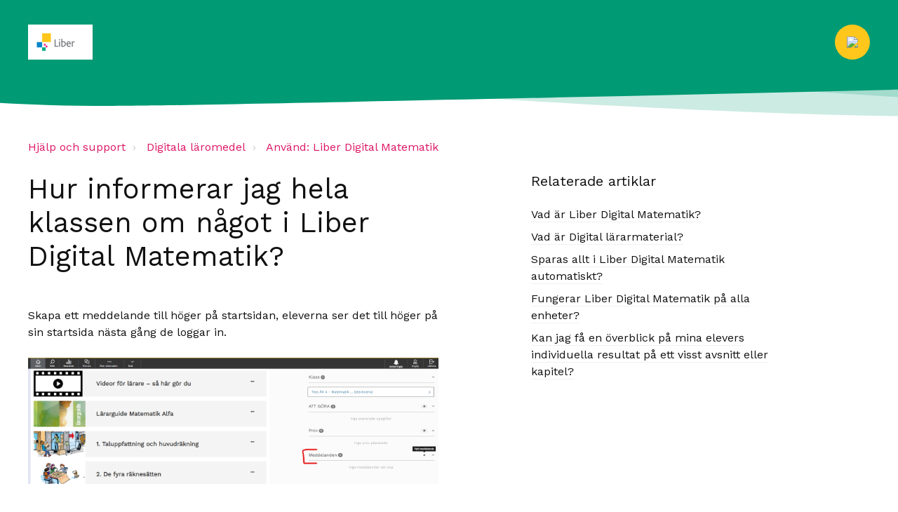

--- FILE ---
content_type: text/html; charset=utf-8
request_url: https://support.liber.se/support/solutions/articles/15000020387-hur-informerar-jag-hela-klassen-om-nagot-i-liber-digital-matematik-
body_size: 9522
content:
<!DOCTYPE html>
       
        <!--[if lt IE 7]><html class="no-js ie6 dew-dsm-theme " lang="sv-SE" dir="ltr" data-date-format="non_us"><![endif]-->       
        <!--[if IE 7]><html class="no-js ie7 dew-dsm-theme " lang="sv-SE" dir="ltr" data-date-format="non_us"><![endif]-->       
        <!--[if IE 8]><html class="no-js ie8 dew-dsm-theme " lang="sv-SE" dir="ltr" data-date-format="non_us"><![endif]-->       
        <!--[if IE 9]><html class="no-js ie9 dew-dsm-theme " lang="sv-SE" dir="ltr" data-date-format="non_us"><![endif]-->       
        <!--[if IE 10]><html class="no-js ie10 dew-dsm-theme " lang="sv-SE" dir="ltr" data-date-format="non_us"><![endif]-->       
        <!--[if (gt IE 10)|!(IE)]><!--><html class="no-js  dew-dsm-theme " lang="sv-SE" dir="ltr" data-date-format="non_us"><!--<![endif]-->
	<head>
		
		

<!-- Title for the page -->
<title> Hur informerar jag hela klassen om något i Liber Digital Matematik? : Hjälp och support  </title>

<!-- Meta information -->

      <meta charset="utf-8" />
      <meta http-equiv="X-UA-Compatible" content="IE=edge,chrome=1" />
      <meta name="description" content= "" />
      <meta name="author" content= "" />
       <meta property="og:title" content="Hur informerar jag hela klassen om något i Liber Digital Matematik?" />  <meta property="og:url" content="https://support.liber.se/support/solutions/articles/15000020387-hur-informerar-jag-hela-klassen-om-nagot-i-liber-digital-matematik-" />  <meta property="og:description" content="  Skapa ett meddelande till höger på startsidan, eleverna ser det till höger på sin startsida nästa gång de loggar in.        " />  <meta property="og:image" content="https://s3.eu-central-1.amazonaws.com/euc-cdn.freshdesk.com/data/helpdesk/attachments/production/15004604078/logo/1LNFOxRvNpfdVV1zCJX4ReX4wMwY1YfeWg.png?X-Amz-Algorithm=AWS4-HMAC-SHA256&amp;amp;X-Amz-Credential=AKIAS6FNSMY2XLZULJPI%2F20260113%2Feu-central-1%2Fs3%2Faws4_request&amp;amp;X-Amz-Date=20260113T063358Z&amp;amp;X-Amz-Expires=604800&amp;amp;X-Amz-SignedHeaders=host&amp;amp;X-Amz-Signature=a0b7b3194a56da7c34bd2ba2d3717b0011d009ae3b4f91c1e0de761df5ef9b94" />  <meta property="og:site_name" content="Hjälp och support" />  <meta property="og:type" content="article" />  <meta name="twitter:title" content="Hur informerar jag hela klassen om något i Liber Digital Matematik?" />  <meta name="twitter:url" content="https://support.liber.se/support/solutions/articles/15000020387-hur-informerar-jag-hela-klassen-om-nagot-i-liber-digital-matematik-" />  <meta name="twitter:description" content="  Skapa ett meddelande till höger på startsidan, eleverna ser det till höger på sin startsida nästa gång de loggar in.        " />  <meta name="twitter:image" content="https://s3.eu-central-1.amazonaws.com/euc-cdn.freshdesk.com/data/helpdesk/attachments/production/15004604078/logo/1LNFOxRvNpfdVV1zCJX4ReX4wMwY1YfeWg.png?X-Amz-Algorithm=AWS4-HMAC-SHA256&amp;amp;X-Amz-Credential=AKIAS6FNSMY2XLZULJPI%2F20260113%2Feu-central-1%2Fs3%2Faws4_request&amp;amp;X-Amz-Date=20260113T063358Z&amp;amp;X-Amz-Expires=604800&amp;amp;X-Amz-SignedHeaders=host&amp;amp;X-Amz-Signature=a0b7b3194a56da7c34bd2ba2d3717b0011d009ae3b4f91c1e0de761df5ef9b94" />  <meta name="twitter:card" content="summary" />  <meta name="keywords" content="Liber Digital, Matematik, Information, Klass" />  <link rel="canonical" href="https://support.liber.se/support/solutions/articles/15000020387-hur-informerar-jag-hela-klassen-om-nagot-i-liber-digital-matematik-" /> 

<!-- Responsive setting -->
<link rel="apple-touch-icon" href="https://s3.eu-central-1.amazonaws.com/euc-cdn.freshdesk.com/data/helpdesk/attachments/production/1010005206648/fav_icon/p4VDRuqzrfOY4vWjPrDvz_EtOZC3bKYjUw.ico" />
        <link rel="apple-touch-icon" sizes="72x72" href="https://s3.eu-central-1.amazonaws.com/euc-cdn.freshdesk.com/data/helpdesk/attachments/production/1010005206648/fav_icon/p4VDRuqzrfOY4vWjPrDvz_EtOZC3bKYjUw.ico" />
        <link rel="apple-touch-icon" sizes="114x114" href="https://s3.eu-central-1.amazonaws.com/euc-cdn.freshdesk.com/data/helpdesk/attachments/production/1010005206648/fav_icon/p4VDRuqzrfOY4vWjPrDvz_EtOZC3bKYjUw.ico" />
        <link rel="apple-touch-icon" sizes="144x144" href="https://s3.eu-central-1.amazonaws.com/euc-cdn.freshdesk.com/data/helpdesk/attachments/production/1010005206648/fav_icon/p4VDRuqzrfOY4vWjPrDvz_EtOZC3bKYjUw.ico" />
        <meta name="viewport" content="width=device-width, initial-scale=1.0, maximum-scale=5.0, user-scalable=yes" /> 

<meta name="viewport" content="width=device-width, initial-scale=1.0" />
<link href="//fonts.googleapis.com/css?family=Work+Sans:400,600" rel="stylesheet">
<link rel="stylesheet" href="//maxcdn.bootstrapcdn.com/font-awesome/4.7.0/css/font-awesome.min.css" />
<link rel="stylesheet" href="//cdn.jsdelivr.net/highlight.js/9.10.0/styles/github.min.css" />
<link rel="stylesheet" href="//cdn.jsdelivr.net/jquery.magnific-popup/1.0.0/magnific-popup.css" />


		
		<!-- Adding meta tag for CSRF token -->
		<meta name="csrf-param" content="authenticity_token" />
<meta name="csrf-token" content="lgNcbO5Fn/2CtUJC1Jl81HVcGAeCbDsk/tGpbh7HYJWBDXAMTEQpnazNBkfTOx00w9F5KafGILaXYGfPpLOshQ==" />
		<!-- End meta tag for CSRF token -->
		
		<!-- Fav icon for portal -->
		<link rel='shortcut icon' href='https://s3.eu-central-1.amazonaws.com/euc-cdn.freshdesk.com/data/helpdesk/attachments/production/1010005206648/fav_icon/p4VDRuqzrfOY4vWjPrDvz_EtOZC3bKYjUw.ico' />

		<!-- Base stylesheet -->
 
		<link rel="stylesheet" media="print" href="https://euc-assets2.freshdesk.com/assets/cdn/portal_print-6e04b27f27ab27faab81f917d275d593fa892ce13150854024baaf983b3f4326.css" />
	  		<link rel="stylesheet" media="screen" href="https://euc-assets8.freshdesk.com/assets/cdn/falcon_portal_utils-a58414d6bc8bc6ca4d78f5b3f76522e4970de435e68a5a2fedcda0db58f21600.css" />	

		
		<!-- Theme stylesheet -->

		<link href="/support/theme.css?v=3&amp;d=1655232812" media="screen" rel="stylesheet" type="text/css">

		<!-- Google font url if present -->
		<link href='https://fonts.googleapis.com/css?family=Source+Sans+Pro:regular,italic,600,700,700italic|Poppins:regular,600,700' rel='stylesheet' type='text/css' nonce='kWQQN2yVcOqo98836+teAQ=='>

		<!-- Including default portal based script framework at the top -->
		<script src="https://euc-assets9.freshdesk.com/assets/cdn/portal_head_v2-d07ff5985065d4b2f2826fdbbaef7df41eb75e17b915635bf0413a6bc12fd7b7.js"></script>
		<!-- Including syntexhighlighter for portal -->
		<script src="https://euc-assets7.freshdesk.com/assets/cdn/prism-841b9ba9ca7f9e1bc3cdfdd4583524f65913717a3ab77714a45dd2921531a402.js"></script>

		

		<!-- Access portal settings information via javascript -->
		 <script type="text/javascript">     var portal = {"language":"sv-SE","name":"Hjälp och support ","contact_info":"","current_page_name":"article_view","current_tab":"solutions","vault_service":{"url":"https://vault-service-eu.freshworks.com/data","max_try":2,"product_name":"fd"},"current_account_id":914027,"preferences":{"bg_color":"#f3f5f7","header_color":"#ffffff","help_center_color":"#f3f5f7","footer_color":"#183247","tab_color":"#ffffff","tab_hover_color":"#02b875","btn_background":"#f3f5f7","btn_primary_background":"#02b875","baseFont":"Source Sans Pro","textColor":"#183247","headingsFont":"Poppins","headingsColor":"#183247","linkColor":"#183247","linkColorHover":"#2753d7","inputFocusRingColor":"#02b875","nonResponsive":"false"},"image_placeholders":{"spacer":"https://euc-assets2.freshdesk.com/assets/misc/spacer.gif","profile_thumb":"https://euc-assets9.freshdesk.com/assets/misc/profile_blank_thumb-4a7b26415585aebbd79863bd5497100b1ea52bab8df8db7a1aecae4da879fd96.jpg","profile_medium":"https://euc-assets1.freshdesk.com/assets/misc/profile_blank_medium-1dfbfbae68bb67de0258044a99f62e94144f1cc34efeea73e3fb85fe51bc1a2c.jpg"},"falcon_portal_theme":true,"current_object_id":15000020387};     var attachment_size = 20;     var blocked_extensions = "";     var allowed_extensions = "";     var store = { 
        ticket: {},
        portalLaunchParty: {} };    store.portalLaunchParty.ticketFragmentsEnabled = false;    store.pod = "eu-central-1";    store.region = "EU"; </script> 


			
	</head>
	<body>
            	
		
		
		
<div id="top-anchor"></div>
<!-- Notification Messages -->
 <div class="alert alert-with-close notice hide" id="noticeajax"></div> 
<div class="layout layout--anonymous">
  <div class="layout__head">
  	


<header class="topbar container topbar--small" data-topbar>
  <div class="container-inner topbar__container-inner">
    <div class="topbar__inner">
      <div class="topbar__col clearfix">
        <div class="logo-wrapper">
          <div class="logo">
            <a href="/support/home">
              <img src="https://s3.eu-central-1.amazonaws.com/euc-cdn.freshdesk.com/data/helpdesk/attachments/production/15004604078/logo/1LNFOxRvNpfdVV1zCJX4ReX4wMwY1YfeWg.png" alt="">
            </a>
          </div>
        </div>
        <!--<p class="help-center-name">Hjälp och support </p>-->
        
          <button type="button" role="button" aria-label="Toggle Navigation" class="lines-button x" data-toggle-menu> <span class="lines"></span> </button>
        
      </div>
      <div class="topbar__col topbar__menu">
        <div class="topbar__collapse" data-menu>
          <div class="topbar__controls topbar__controls--anonymous">
            
              
                <div class="topbar__search">
                  <form class="hc-search-form print--remove" autocomplete="off" action="/support/search/solutions" id="hc-search-form" data-csrf-ignore="true">
	<div class="hc-search-input">
	<label for="support-search-input" class="hide">Ange din sökterm här...</label>
		<input placeholder="Ange din sökterm här..." type="text"
			name="term" class="special" value=""
            rel="page-search" data-max-matches="10" id="support-search-input">
	</div>
	<div class="hc-search-button">
		<button class="btn btn-primary" aria-label="Sök" type="submit" autocomplete="off">
			<i class="mobile-icon-search hide-tablet"></i>
			<span class="hide-in-mobile">
				Sök
			</span>
		</button>
	</div>
</form>
                  <button type="button" role="button" class="topbar__btn-search">
                    <img src="//digitalt.liber.se/support/freshdesk/search.svg" alt="Sök">
                    <!-- <svg xmlns="http://www.w3.org/2000/svg" width="23" height="24" viewBox="0 0 23 24">
                      <g fill="none" fill-rule="evenodd" transform="translate(-6 -2)">
                        <circle cx="19.889" cy="11.611" r="8" stroke="#fff" stroke-width="2" transform="rotate(45 19.89 11.61)" />
                        <path fill="#fff" fill-rule="nonzero"
                          d="M9.34328327,15.6566781 L11.3432833,15.6566781 L11.3432833,25.6606781 C11.3432833,26.2106781 10.8992833,26.6566781 10.3432833,26.6566781 C9.79128327,26.6566781 9.34328327,26.2116781 9.34328327,25.6606781 L9.34328327,15.6566781 Z"
                          transform="rotate(45 10.343 21.157)" />
                      </g>
                    </svg> -->
                  </button>
                </div>
              
            
            
              <!--<a class="btn btn-topbar" href="/support/tickets/new">Submit a ticket</a>
              <a class="btn btn-topbar" href="/support/tickets">My Tickets</a>-->
            
             <div class="welcome">Välkommen <b></b> </div>  <b><a href="/support/login"><b>Logga in</b></a></b>
          </div>
        </div>
      </div>
    </div>
  </div>

  <!-- Search and page links for the page -->
  
    
  

</header>


		<div class="waves waves--small " data-wave-small>
		  <svg xmlns="http://www.w3.org/2000/svg" viewBox="0 0 1900 47" xmlns:xlink="http://www.w3.org/1999/xlink">
		    <g fill="none" fill-rule="evenodd">
		      <path fill-rule="nonzero" d="M403.925926,32 C583.088889,32 1900,0 1900,0 L0,0 C0,0 163.540741,32 403.925926,32 Z" transform="translate(-250)" />
		      <path fill-opacity="0.2" fill-rule="nonzero" d="M1342.66667,76 C1552.37037,76 1900,0.2 1900,0.2 L0,0.2 C0,0.2 896.518519,76 1342.66667,76 Z" transform="translate(0 -29)"  />
		      <path fill-opacity="0.2" fill-rule="nonzero" d="M1342.66667,76 C1552.37037,76 1900,0.2 1900,0.2 L0,0.2 C0,0.2 896.518519,76 1342.66667,76 Z" transform="translate(617 -29)"  />
		    </g>
		  </svg>
		</div>

  </div>
  <div class="layout__content">
    
      
    
    
    <div class="container">
  <div class="container-inner">
    <div class="article-page">
      <div class="row clearfix">
        <div class="column column--sm-12">
          <ol class="breadcrumbs">
            <li>
              <a href="/support/home">Hjälp och support </a>
            </li>
            <!-- <li title="Lösning – hem">
              <a href="/support/solutions">Lösning – hem</a>
            </li> -->
            <li title="Digitala läromedel">
              <a href="/support/solutions/15000003009">Digitala läromedel</a>
            </li>
            <li title="Använd: Liber Digital Matematik">
              <a href="/support/solutions/folders/15000007032">Använd: Liber Digital Matematik</a>
            </li>
          </ol>
        </div>
      </div>

      <div class="row clearfix">
        <div class="column column--sm-6">
          <article class="article clearfix" itemscope itemtype="http://schema.org/Article">
            <header class="article-header">
              <h1 class="article__title" itemprop="name">
                Hur informerar jag hela klassen om något i Liber Digital Matematik?
              </h1>

              <div class="article-meta">
                <div class="article-meta__col article-meta__col--main">
                  <div class="entry-info">
                    <!--<div class="entry-info__content">
                       <b class="author">
                        Johanna G
                      </b> 
                      <div class="meta">Ändrad den: Mån, 28 okt., 2024 vid 10:31 F.M.</div>
                    </div>-->
                  </div>
                </div>
              </div>
            </header>

            <div class="article__body markdown" itemprop="articleBody">
              <div rel="clipboard_data"><p dir="ltr">Skapa ett meddelande till höger på startsidan, eleverna ser det till höger på sin startsida nästa gång de loggar in.<br><br><img src="https://s3-eu-central-1.amazonaws.com/euc-cdn.freshdesk.com/data/helpdesk/attachments/production/2015140942854/original/s7Bevr3mR4Ln6VYAfHE5b8-bJoXZFlHMww.png?1730107808" style="width: auto; max-width: 100%;" class="fr-fic fr-fil fr-dib" data-attachment="[object Object]" data-id="2015140942854"><br></p></div><p><br></p>
            </div>

            
          </article>

          <!-- <footer class="article-footer clearfix">
            <p class="article-vote" id="voting-container" 
											data-user-id="" 
											data-article-id="15000020387"
											data-language="sv-SE">
										Hjälpte det här svaret?<span data-href="/support/solutions/articles/15000020387/thumbs_up" class="vote-up a-link" id="article_thumbs_up" 
									data-remote="true" data-method="put" data-update="#voting-container" 
									data-user-id=""
									data-article-id="15000020387"
									data-language="sv-SE"
									data-update-with-message="Bra att vi kunde hjälpa till. Tack för din feedback.">
								Ja</span><span class="vote-down-container"><span data-href="/support/solutions/articles/15000020387/thumbs_down" class="vote-down a-link" id="article_thumbs_down" 
									data-remote="true" data-method="put" data-update="#vote-feedback-form" 
									data-user-id=""
									data-article-id="15000020387"
									data-language="sv-SE"
									data-hide-dom="#voting-container" data-show-dom="#vote-feedback-container">
								Nej</span></span></p><a class="hide a-link" id="vote-feedback-form-link" data-hide-dom="#vote-feedback-form-link" data-show-dom="#vote-feedback-container">Send feedback</a><div id="vote-feedback-container"class="hide">	<div class="lead">Vi beklagar att vi inte kunde vara till hjälp. Lämna gärna feedback och hjälp oss att förbättra den här artikeln.</div>	<div id="vote-feedback-form">		<div class="sloading loading-small loading-block"></div>	</div></div>
          </footer> -->
        </div>
        <div class="column column--sm-offset-1 column--sm-4">
          <div class="article-sidebar">
            
              <div class="related-articles">
                <h4 class="related-articles__title">Relaterade artiklar</h4>
                <ul class="related-articles__list">
                  
                    
                    <li>
                      <a href="/support/solutions/articles/15000020381-vad-%C3%A4r-liber-digital-matematik-">Vad är Liber Digital Matematik?</a>
                      </li>
                    
                  
                    
                    <li>
                      <a href="/support/solutions/articles/15000020160-vad-%C3%A4r-digital-l%C3%A4rarmaterial-">Vad är Digital lärarmaterial?</a>
                      </li>
                    
                  
                    
                    <li>
                      <a href="/support/solutions/articles/15000020383-sparas-allt-i-liber-digital-matematik-automatiskt-">Sparas allt i Liber Digital Matematik automatiskt?</a>
                      </li>
                    
                  
                    
                    <li>
                      <a href="/support/solutions/articles/15000020384-fungerar-liber-digital-matematik-pa-alla-enheter-">Fungerar Liber Digital Matematik på alla enheter?</a>
                      </li>
                    
                  
                    
                    <li>
                      <a href="/support/solutions/articles/15000019349-kan-jag-fa-en-%C3%B6verblick-pa-mina-elevers-individuella-resultat-pa-ett-visst-avsnitt-eller-kapitel-">Kan jag få en överblick på mina elevers individuella resultat på ett visst avsnitt eller kapitel?</a>
                      </li>
                    
                  
                </ul>
              </div>
            
          </div>
        </div>
      </div>
    </div>
  </div>
</div>

    
      
    
  </div>
  
  <div class="layout__footer">
		<footer class="footer-container">
  <div class="footer-container__wrapper container">
    <div class="waves waves--footer">
      <svg xmlns="http://www.w3.org/2000/svg" viewBox="0 0 1900 100" width="1900" xmlns:xlink="http://www.w3.org/1999/xlink">
        <g transform="translate(-578)">
          <path class="waves__wave waves__wave-footer-with-opacity" d="M0,74.3635517 C0,74.3635517 149.686491,112.453979 552.5,94.3635517 C955.313509,76.2731247 1085.21689,63.4466345 1336,24.3635517 C1586.78311,-14.7195311 1900,116 1900,116 L1900,684.363552 L0,684.363552 L0,74.3635517 Z" opacity="0.4"/>
          <path class="waves__wave waves__wave-footer-with-opacity" d="M578,21 C578,21 700,-7.5 1130.5,61.7525987 C1561,131.005197 1663.21689,18.4672903 1914,3.21512382 C2164.78311,-12.0370427 2478,51.0201205 2478,51.0201205 L2478,292 L578,292 L578,21 Z" opacity="0.4"/>
          <path class="waves__wave waves__wave--footer-primary" d="M578,81.0871789 C729,43 948.5,20.5 1208.5,38.5 C1468.5,56.5 2141,147 2478,10 C2478,159 2478,645.450731 2478,645.450731 L578,645.450731 C578,645.450731 578,129 578,81.0871789 Z"/>
        </g>
      </svg>
    </div>
    <!--
    
      
    
	-->
    <div class="container-inner footer-container__inner">
      <div class="footer-container__col footer-container__col--copyright">
        <!---->
        <p class="copyright">
          <span>&copy; Liber AB <script>var d = new Date(); document.write(d.getFullYear());</script></span>
          <span><span style="margin:0 20px;">|</span><a href="https://www.liber.se/kontakt">Kontakta Oss</a><span style="margin:0 20px;">|</span>Öppet: måndag-fredag kl. 08:00-16:00</span>
        </p>
        <!--<p>Theme by <a href="https://www.breezythemes.com" target="_blank">Breezy Themes</a>
              </p>-->
      </div>
      <!--<div class="footer-container__col footer-container__col--social-links">
              <a href="#" target="_blank" class="footer-social-link fa fa-facebook"></a>
              <a href="#" target="_blank" class="footer-social-link fa fa-twitter"></a>
              <a href="#" target="_blank" class="footer-social-link fa fa-google-plus"></a>
            </div>-->
      </div>
  </div>
  <a href="#top-anchor" class="jump-to-top">
      <i class="fa fa-chevron-up"></i>
  </a>
  <script>
      // When the user scrolls down 50px from the top of the document, show the button
    window.onscroll = function() {scrollFunction()};
    document.querySelector('.jump-to-top').addEventListener('click', topFunction);

    function scrollFunction() {
      if (document.body.scrollTop > 500 || document.documentElement.scrollTop > 500) {
        document.querySelector(".jump-to-top").style.opacity = 1;
      } else {
        document.querySelector(".jump-to-top").style.opacity = 0;
      }
    }

    // When the user clicks on the button, scroll to the top of the document
    // function topFunction() {
    //   document.body.scrollTop = 0; // For Safari
    //   document.documentElement.scrollTop = 0; // For Chrome, Firefox, IE and Opera
    //   document.querySelector(".jump-to-top").blur();
    //   }
</script>
</footer>

  </div>
</div>

<script src="//cdn.jsdelivr.net/jquery.magnific-popup/1.0.0/jquery.magnific-popup.min.js"></script>
<script src="//cdn.jsdelivr.net/highlight.js/9.10.0/highlight.min.js"></script>

<script>
	(function($) {
		hljs.initHighlightingOnLoad();

		var BT_SETTINGS = {
		  css: {
		    activeClass: "is-active",
		    hiddenClass: "is-hidden",
		    visibleClass: "is-visible"
		  }
		};

		var Utils = {
		  isHomepage: function() {
		    return $("[data-home-page]").length > 0;
		  }
		};

	  var $topbar = $("[data-topbar]");
	  var $heroUnit = $("[data-hero-unit]");
	  var $topSearchBar = $(".topbar__search .hc-search-form");
	  var $topSearchBarQuery = $topSearchBar.find("input.special");
	  var $topSearchBarBtn = $(".topbar__btn-search");

	  $topbar.removeClass(BT_SETTINGS.css.hiddenClass);

	  $("[data-toggle-menu]").click(function() {
	    $(this).toggleClass(BT_SETTINGS.css.activeClass);
	    $("[data-menu]").toggle();
	  });

	  $(".image-with-lightbox").magnificPopup({
	    type: "image",
	    closeOnContentClick: true,
	    closeBtnInside: false,
	    fixedContentPos: true,
	    mainClass: "mfp-with-zoom", // class to remove default margin from left and right side
	    image: {
	      verticalFit: true
	    },
	    zoom: {
	      enabled: true,
	      duration: 300 // don't foget to change the duration also in CSS
	    }
	  });

	  $(".image-with-video-icon").magnificPopup({
	    disableOn: 700,
	    type: "iframe",
	    mainClass: "mfp-fade",
	    removalDelay: 160,
	    preloader: false,
	    fixedContentPos: false
	  });

	  $(".accordion__item-title").on("click", function() {
	    var $title = $(this);
	    $title.toggleClass("accordion__item-title--active");
	    $title
	      .parents(".accordion__item")
	      .find(".accordion__item-content")
	      .slideToggle();
	  });

	  $(".tabs-link").click(function(e) {
	    e.preventDefault();
	    var $link = $(this);
	    var tabIndex = $link.index();
	    var $tab = $link.parents(".tabs").find(".tab").eq(tabIndex);
	    $link
	      .addClass(BT_SETTINGS.css.activeClass)
	      .siblings()
	      .removeClass(BT_SETTINGS.css.activeClass);
	    $tab
	      .removeClass(BT_SETTINGS.css.hiddenClass)
	      .siblings(".tab")
	      .addClass(BT_SETTINGS.css.hiddenClass);
	  });

	  $topSearchBarBtn.click(function() {
	    $(this).addClass(BT_SETTINGS.css.hiddenClass);
	    $topSearchBar.addClass(BT_SETTINGS.css.visibleClass);
	    $topSearchBarQuery.focus();
	  });

	  $(document).mouseup(function(e) {
	    if (!$topSearchBarQuery.is(e.target)) {
	      $topSearchBar.removeClass(BT_SETTINGS.css.visibleClass);
	      $topSearchBarBtn.removeClass(BT_SETTINGS.css.hiddenClass);
	    }
	  });

	  // Fix animated icons
	  $(".fa-spin").empty();

	  $('.topbar__search input.special').attr('placeholder', 'Search');
	})(jQuery);
</script>



			<script src="https://euc-assets5.freshdesk.com/assets/cdn/portal_bottom-0fe88ce7f44d512c644a48fda3390ae66247caeea647e04d017015099f25db87.js"></script>

		<script src="https://euc-assets8.freshdesk.com/assets/cdn/redactor-642f8cbfacb4c2762350a557838bbfaadec878d0d24e9a0d8dfe90b2533f0e5d.js"></script> 
		<script src="https://euc-assets8.freshdesk.com/assets/cdn/lang/sv-se-928aacc2269c298bd65bf93cdfda9412c2620126fdb51782a3ad8b210b05e9f6.js"></script>
		<!-- for i18n-js translations -->
  		<script src="https://euc-assets10.freshdesk.com/assets/cdn/i18n/portal/sv-SE-5eeaef6e2815b80aa9dc4d017f01d961d54df6e677a05816404bc417972f5a99.js"></script>
		<!-- Including default portal based script at the bottom -->
		<script nonce="kWQQN2yVcOqo98836+teAQ==">
//<![CDATA[
	
	jQuery(document).ready(function() {
					
		// Setting the locale for moment js
		moment.lang('sv-se');

		var validation_meassages = {"required":"Detta fält är obligatoriskt.","remote":"Kontrollera detta fält.","email":"Ange en giltig epostadress.","url":"Ange en giltig URL.","date":"Ange ett giltigt datum.","dateISO":"Ange ett giltigt datum ( ISO ).","number":"Ange ett giltigt tal.","digits":"Ange endast siffror.","creditcard":"Ange ett giltigt kreditkortsnummer.","equalTo":"Ange samma värde igen.","two_decimal_place_warning":"Value cannot have more than 2 decimal digits","integration_no_match":"ingen matchande data...","select_atleast_one":"Välj minst ett alternativ.","ember_method_name_reserved":"Detta namn är reserverat och kan inte användas. Välj ett annat namn."}	

		jQuery.extend(jQuery.validator.messages, validation_meassages );


		jQuery(".call_duration").each(function () {
			var format,time;
			if (jQuery(this).data("time") === undefined) { return; }
			if(jQuery(this).hasClass('freshcaller')){ return; }
			time = jQuery(this).data("time");
			if (time>=3600) {
			 format = "hh:mm:ss";
			} else {
				format = "mm:ss";
			}
			jQuery(this).html(time.toTime(format));
		});
	});

	// Shortcuts variables
	var Shortcuts = {"global":{"help":"?","save":"mod+return","cancel":"esc","search":"/","status_dialog":"mod+alt+return","save_cuctomization":"mod+shift+s"},"app_nav":{"dashboard":"g d","tickets":"g t","social":"g e","solutions":"g s","forums":"g f","customers":"g c","reports":"g r","admin":"g a","ticket_new":"g n","compose_email":"g m"},"pagination":{"previous":"alt+left","next":"alt+right","alt_previous":"j","alt_next":"k"},"ticket_list":{"ticket_show":"return","select":"x","select_all":"shift+x","search_view":"v","show_description":"space","unwatch":"w","delete":"#","pickup":"@","spam":"!","close":"~","silent_close":"alt+shift+`","undo":"z","reply":"r","forward":"f","add_note":"n","scenario":"s"},"ticket_detail":{"toggle_watcher":"w","reply":"r","forward":"f","add_note":"n","close":"~","silent_close":"alt+shift+`","add_time":"m","spam":"!","delete":"#","show_activities_toggle":"}","properties":"p","expand":"]","undo":"z","select_watcher":"shift+w","go_to_next":["j","down"],"go_to_previous":["k","up"],"scenario":"s","pickup":"@","collaboration":"d"},"social_stream":{"search":"s","go_to_next":["j","down"],"go_to_previous":["k","up"],"open_stream":["space","return"],"close":"esc","reply":"r","retweet":"shift+r"},"portal_customizations":{"preview":"mod+shift+p"},"discussions":{"toggle_following":"w","add_follower":"shift+w","reply_topic":"r"}};
	
	// Date formats
	var DATE_FORMATS = {"non_us":{"moment_date_with_week":"ddd, D MMM, YYYY","datepicker":"d M, yy","datepicker_escaped":"d M yy","datepicker_full_date":"D, d M, yy","mediumDate":"d MMM, yyyy"},"us":{"moment_date_with_week":"ddd, MMM D, YYYY","datepicker":"M d, yy","datepicker_escaped":"M d yy","datepicker_full_date":"D, M d, yy","mediumDate":"MMM d, yyyy"}};

	var lang = { 
		loadingText: "Vänligen vänta...",
		viewAllTickets: "View all tickets"
	};


//]]>
</script> 

		

		<img src='/support/solutions/articles/15000020387-hur-informerar-jag-hela-klassen-om-nagot-i-liber-digital-matematik-/hit' alt='Antal artikelvisningar' aria-hidden='true'/>
		<script type="text/javascript">
     		I18n.defaultLocale = "en";
     		I18n.locale = "sv-SE";
		</script>
			
    	


		<!-- Include dynamic input field script for signup and profile pages (Mint theme) -->

	</body>
</html>


--- FILE ---
content_type: text/css; charset=utf-8
request_url: https://support.liber.se/support/theme.css?v=3&d=1655232812
body_size: 37675
content:
.clearfix{*zoom:1}.clearfix:before,.clearfix:after{display:table;content:""}.clearfix:after{clear:both}.hide-text{font:0/0 a;color:transparent;text-shadow:none;background-color:transparent;border:0}input,select,textarea{font-family:Source Sans Pro,Helvetica,Arial,sans-serif;color:#183247}p{margin:0 0 10.9375px}p small{font-size:12px;color:#6f7c87}p big{font-size:inherit}.ui-widget,.ui-widget input,.ui-widget select,.ui-widget textarea,.ui-widget button{font-family:Source Sans Pro,Helvetica,Arial,sans-serif}.lead,.lead-small,.list-lead{line-height:28.4375px;font-size:18px;font-weight:200;color:inherit;font-family:Poppins,Helvetica,sans-serif}.lead b,.lead-small b,.list-lead b{font-weight:500}.links-inherit a,.list-lead a{font-size:16px;font-weight:600;letter-spacing:0.2px;font-family:Poppins,Helvetica,sans-serif;color:#183247}.links-inherit a:hover,.list-lead a:hover{color:#0b1721}.lead-small{font-size:13px}.list-lead{margin:10px 0}.no-results{color:#ccc;font-size:14px}.heading{font-family:Poppins,Helvetica,sans-serif;font-weight:normal;color:#183247}.light{font-weight:400}h1,h2,h3,h4,h5,h6{margin:0;text-rendering:optimizelegibility}h1 small,h2 small,h3 small,h4 small,h5 small,h6 small{font-weight:normal;color:#6f7c87}h1{font-size:28px;line-height:43.75px}h1 small{font-size:18px}h2{font-size:24px;line-height:26px}h2 small{font-size:16px}h3{font-size:20px;line-height:30.625px}h3 small{font-size:14px}h4,h5,h6{line-height:21.875px}h4{font-size:14px}h4 small{font-size:12px}h5{font-size:12px}h6{font-size:11px;color:#6f7c87;text-transform:uppercase}strong,b{font-weight:700}.page-header{padding-bottom:20.875px;margin:21.875px 0;border-bottom:1px solid #dcdcdc}.page-header h1{line-height:1}.intro{font-weight:200;margin-top:-6px;margin-bottom:0;font-size:14px;line-height:20px;color:#6f7c87}ul,ol{padding:0;margin:5px 0 5px 22px}ul ul,ul ol,ol ol,ol ul{margin-bottom:0}ul{list-style:disc}ol{list-style:decimal}li{line-height:21.875px}ul.unstyled,ol.unstyled{margin-left:0;list-style:none}ul.unstyled li,ol.unstyled li{padding:10px 4px;border-bottom:1px solid #DADFE3}ul.unstyled li a,ol.unstyled li a{font-size:14px;line-height:1.54;color:#183247;font-weight:600}ul.unstyled li a:hover,ol.unstyled li a:hover{color:#2753d7}.profile-edit-form.unstyled li{border-bottom:0;margin:0}dl{margin-bottom:21.875px}dt,dd{line-height:21.875px}dt{font-weight:bold;line-height:20.875px}dd{margin-left:10.9375px}.dl-horizontal dt{float:left;width:120px;clear:left;text-align:right;overflow:hidden;text-overflow:ellipsis;white-space:nowrap}.dl-horizontal dd{margin-left:130px}hr{margin:16.82692px 0;border:0;border-top:1px solid #dcdcdc;border-bottom:1px solid #fff}strong,.strong{font-weight:bold}em{font-style:italic}.muted{color:#6f7c87}abbr[title]{cursor:help;border-bottom:1px dotted #6f7c87}abbr.initialism{font-size:90%;text-transform:uppercase}blockquote{padding:0 0 0 15px;margin:0 0 21.875px;border-left:5px solid #dcdcdc}q:before,q:after,blockquote:before,blockquote:after{content:""}address{display:block;margin-bottom:21.875px;font-style:normal;line-height:21.875px}small{font-size:100%}cite{font-style:normal}.match{background-color:#fdfdb5}html,body{height:100%;width:100%;margin:0;padding:0}body{margin:0;font-family:Source Sans Pro,Helvetica,Arial,sans-serif;font-size:14px;line-height:21.875px;color:#183247;background-color:#f3f5f7;background-image:none;-webkit-font-feature-settings:"locl" 0;-moz-font-feature-settings:"locl" 0;-ms-font-feature-settings:"locl" 0;font-feature-settings:"locl" 0}a,.a-link{color:#183247;text-decoration:none}a:hover,.a-link:hover{color:#2753d7;text-decoration:underline}.a-link{cursor:pointer}*{-moz-box-sizing:border-box;-webkit-box-sizing:border-box;box-sizing:border-box}.page{*zoom:1;max-width:1140px;max-width:71.25rem;_width:1140px;padding-left:10px;padding-left:.625rem;padding-right:10px;padding-right:.625rem;margin-left:auto;margin-right:auto;padding-top:10px;padding-bottom:10px;min-height:78%}.page:after{content:"";display:table;clear:both}.main{width:66%;margin:0;border:0;-moz-box-shadow:none;-webkit-box-shadow:none;box-shadow:none;border-radius:6px;border-bottom-right-radius:0;border-top-right-radius:0;float:left;border-right:1px solid #dadfe3;background-color:#fff}.sidebar{width:34%;float:left;-moz-box-shadow:none;-webkit-box-shadow:none;box-shadow:none;border-bottom-left-radius:0;border-top-left-radius:0;background-color:#f8f9fa;margin:0}.fc-portal-solution-home h2,.fc-community-sidebar h2,.fc-solution-home h2,.fc-community-content h2{margin-top:16px}.fc-article-show p{padding-top:4px;color:#183247}.sidebar #related_articles{display:none}.fc-community-sidebar p.intro,.fc-community-sidebar div a[href*="topics/new"]{display:none}.fc-community-sidebar .no-results a[href*="topics/new"]{display:inline-block;color:#2753d7}.export-custom-select{width:100%}.row-fluid{*zoom:1}.row-fluid:after{content:"";display:table;clear:both}.span1{width:7.22892%;float:left;margin-right:1.20482%;display:inline}.span2{width:15.66265%;float:left;margin-right:1.20482%;display:inline}.span3{width:24.09639%;float:left;margin-right:1.20482%;display:inline}.span4{width:32.53012%;float:left;margin-right:1.20482%;display:inline;margin-bottom:6px}.span5{width:40.96386%;float:left;margin-right:1.20482%;display:inline}.span6{width:49.39759%;float:left;margin-right:1.20482%;display:inline}.span7{width:57.83133%;float:left;margin-right:1.20482%;display:inline}.span8{width:66.26506%;float:left;margin-right:1.20482%;display:inline}.span9{width:74.6988%;float:left;margin-right:1.20482%;display:inline}.span10{width:83.13253%;float:left;margin-right:1.20482%;display:inline}.span11{width:91.56627%;float:left;margin-right:1.20482%;display:inline}.span12{width:100%;float:left;margin-right:1.20482%;display:inline}.omega{float:right;margin-right:0;*margin-left:-10px;display:inline;float:left;margin-right:0;display:inline}form{margin:0 0}fieldset{padding:0;margin:0;border:0}legend{display:block;width:100%;padding:0;margin-bottom:32.8125px;font-size:21px;line-height:43.75px;color:#9aa1a6;border:0;border-bottom:1px solid #e5e5e5}legend small{font-size:16.40625px;color:#6f7c87}label,input,button,select,textarea{font-size:14px;font-weight:normal;line-height:1.2}input,button,select,textarea{font-family:Source Sans Pro,Helvetica,Arial,sans-serif}label{display:block;margin-bottom:5px}select,textarea,input[type="text"],input[type="password"],input[type="datetime"],input[type="datetime-local"],input[type="date"],input[type="month"],input[type="time"],input[type="week"],input[type="number"],input[type="email"],input[type="url"],input[type="search"],input[type="tel"],input[type="color"],.uneditable-input{display:inline-block;padding:4px;margin-bottom:9px;font-size:14px;line-height:21.875px;color:#f8f9fa}select{font-size:12.6px}textarea,input[type="text"],input[type="password"],input[type="datetime"],input[type="datetime-local"],input[type="date"],input[type="month"],input[type="time"],input[type="week"],input[type="number"],input[type="email"],input[type="url"],input[type="search"],input[type="tel"],input[type="color"],.uneditable-input{background-color:#fff;border:1px solid #ccc;border-radius:3px;-moz-box-shadow:inset 0 1px 2px rgba(0,0,0,0.18);-webkit-box-shadow:inset 0 1px 2px rgba(0,0,0,0.18);box-shadow:inset 0 1px 2px rgba(0,0,0,0.18);-moz-transition:border linear 0.2s,box-shadow linear 0.2s;-o-transition:border linear 0.2s,box-shadow linear 0.2s;-webkit-transition:border linear 0.2s,box-shadow linear 0.2s;transition:border linear 0.2s,box-shadow linear 0.2s;height:40px;-moz-box-shadow:none;-webkit-box-shadow:none;box-shadow:none;color:#183247}textarea:focus,input[type="text"]:focus,input[type="password"]:focus,input[type="datetime"]:focus,input[type="datetime-local"]:focus,input[type="date"]:focus,input[type="month"]:focus,input[type="time"]:focus,input[type="week"]:focus,input[type="number"]:focus,input[type="email"]:focus,input[type="url"]:focus,input[type="search"]:focus,input[type="tel"]:focus,input[type="color"]:focus,.uneditable-input:focus{border-color:rgba(2,184,117,0.6);outline:0;outline:thin dotted \9;-moz-box-shadow:0px 0px 5px rgba(2,184,117,0.6);-webkit-box-shadow:0px 0px 5px rgba(2,184,117,0.6);box-shadow:0px 0px 5px rgba(2,184,117,0.6)}.checkbox.nested-child{padding-left:40px}textarea{height:auto}input[type="radio"],input[type="checkbox"]{margin:1px 0;*margin-top:0;line-height:normal;cursor:pointer}input[type="checkbox"]:before{width:12px;height:12px;border-radius:2px;top:-2px;left:0px;position:relative;background-color:#fff;content:'';display:inline-block;visibility:visible;border:1px solid #d3dbda}input[type="checkbox"]:checked:before{width:12px;height:12px;border-radius:2px;top:-2px;left:0px;position:relative;background-color:#02b875;content:'';display:inline-block;visibility:visible;border:1px solid #02b875}input[type="radio"]:checked:before{width:13px;height:13px;border-radius:15px;top:-2px;left:-1px;position:relative;background-color:#fff;content:'';display:inline-block;visibility:visible;border:1px solid #02b875}input[type="radio"]:before{width:13px;height:13px;border-radius:15px;top:-2px;left:-1px;position:relative;background-color:#fff;content:'';display:inline-block;visibility:visible;border:1px solid #DADFE3}input[type="radio"]:checked:after{width:3px;height:3px;border-radius:15px;top:-22px;right:-3px;position:relative;background-color:#02b875;content:'';display:inline-block;visibility:visible;border:2px solid #02b875}input[type="radio"]:after{content:'';display:inline-block;width:7px;height:3px}input[type="submit"],input[type="reset"],input[type="button"],input[type="radio"],input[type="checkbox"]{width:auto}input[type="submit"],input[type="reset"],input[type="button"],a.btn.btn-primary,button.btn-primary,.banner-nav a[href*="/login"],.redactor_btns_box .btn.btn-primary{width:auto;font-family:Poppins,Helvetica,sans-serif;border-radius:2px;background-color:#02b875;border:solid 1px #015335;background-image:none;font-size:12px;font-weight:600;letter-spacing:1.2px;text-shadow:none;text-transform:uppercase;-moz-box-shadow:none;-webkit-box-shadow:none;box-shadow:none;padding:5px 20px;color:#fff}input[type="submit"]:hover,input[type="reset"]:hover,input[type="button"]:hover,a.btn.btn-primary:hover,button.btn-primary:hover,.banner-nav a[href*="/login"]:hover,.redactor_btns_box .btn.btn-primary:hover{background-color:#02d185;text-decoration:none;color:#fff}.banner-nav a[href*="/login"]{font-size:14px}.btn-signup{border:solid 1px #DADFE3;background-color:#f3f5f7;padding:5px 20px;border-radius:2px;text-transform:uppercase;font-family:Poppins,Helvetica,sans-serif;letter-spacing:1.2;color:#183247}.btn-signup:hover{background-color:#e4e8ed;text-decoration:none}.btn-small{border-radius:2px;background-color:#f3f5f7;border:solid 1px #97a9ba;background-image:none;-moz-box-shadow:none;-webkit-box-shadow:none;box-shadow:none;font-family:Poppins,Helvetica,sans-serif;font-size:12px;font-weight:600;letter-spacing:1.2px;color:#183247;padding:5px 20px;text-transform:uppercase}.btn-small:hover{background-color:#e4e8ed}.uneditable-textarea{width:auto;height:auto}input[type="file"]{line-height:0}select{height:28px;*margin-top:4px;line-height:28px}.custom-select:focus{outline:0;border-color:rgba(2,184,117,0.6);box-shadow:0px 0px 5px rgba(2,184,117,0.6)}.input-date-field .ui-datepicker-trigger,.support-date-field .ui-datepicker-trigger{top:7px}select{width:220px;border:1px solid #DADFE3;height:40px;color:#183247;background-color:#fff}select[multiple],select[size]{height:auto}select:focus,input[type="file"]:focus,input[type="radio"]:focus,input[type="checkbox"]:focus{outline:thin dotted #333;outline:5px auto -webkit-focus-ring-color;outline-offset:-2px;outline:0;border-color:rgba(2,184,117,0.6);box-shadow:0px 0px 5px rgba(2,184,117,0.6)}.radio,.checkbox{min-height:18px;padding-left:20px}.radio input[type="radio"],.checkbox input[type="checkbox"]{float:left;margin-left:-18px;margin-top:3px}.radio input[type="radio"]:focus:before,.checkbox input[type="checkbox"]:focus:before{border-color:rgba(2,184,117,0.6);-moz-box-shadow:0px 0px 5px #02b875;-webkit-box-shadow:0px 0px 5px #02b875;box-shadow:0px 0px 5px #02b875}.controls>.radio:first-child,.controls>.checkbox:first-child{padding-top:5px}.radio.inline,.checkbox.inline{display:inline-block;padding-top:5px;margin-bottom:0;vertical-align:middle}.radio.inline+.radio.inline,.checkbox.inline+.checkbox.inline{margin-left:10px}.input-mini{width:60px}.input-small{width:90px}.input-medium{width:150px}.input-large{width:210px}.input-xlarge{width:270px}.input-xxlarge{width:530px}input[class*="span"],select[class*="span"],textarea[class*="span"],.uneditable-input[class*="span"],.row-fluid input[class*="span"],.row-fluid select[class*="span"],.row-fluid textarea[class*="span"],.row-fluid .uneditable-input[class*="span"],.add-on[class*="span"]{float:none;margin-left:0}.input-append input[class*="span"],.input-append .uneditable-input[class*="span"],.input-prepend input[class*="span"],.input-prepend .uneditable-input[class*="span"],.row-fluid .input-prepend [class*="span"],.row-fluid .input-append [class*="span"],.add-on[class*="span"]{display:inline-block}input[disabled],select[disabled],textarea[disabled],input[readonly],select[readonly],textarea[readonly]{cursor:not-allowed;background-color:#dcdcdc;border-color:#ddd}input[type="radio"][disabled],input[type="checkbox"][disabled],input[type="radio"][readonly],input[type="checkbox"][readonly]{background-color:transparent}div.error{padding:5px 0 0}.control-group.warning-group>label,.control-group.warning-group .help-block,.control-group.warning-group .help-inline,.control-group.warning-group .error{color:#c09853}.control-group.warning-group .checkbox,.control-group.warning-group .radio,.control-group.warning-group input,.control-group.warning-group select,.control-group.warning-group textarea{color:#c09853;border-color:#c09853}.control-group.warning-group .checkbox:focus,.control-group.warning-group .radio:focus,.control-group.warning-group input:focus,.control-group.warning-group select:focus,.control-group.warning-group textarea:focus{border-color:#a47e3c;-moz-box-shadow:0 0 6px #dbc59e;-webkit-box-shadow:0 0 6px #dbc59e;box-shadow:0 0 6px #dbc59e}.control-group.warning-group .input-prepend .add-on,.control-group.warning-group .input-append .add-on{color:#c09853;background-color:#fcf8e3;border-color:#c09853}.control-group.error-group>label,.control-group.error-group .help-block,.control-group.error-group .help-inline,.control-group.error-group .error{color:#b94a48}.control-group.error-group .checkbox,.control-group.error-group .radio,.control-group.error-group input,.control-group.error-group select,.control-group.error-group textarea{color:#b94a48;border-color:#b94a48}.control-group.error-group .checkbox:focus,.control-group.error-group .radio:focus,.control-group.error-group input:focus,.control-group.error-group select:focus,.control-group.error-group textarea:focus{border-color:#953b39;-moz-box-shadow:0 0 6px #d59392;-webkit-box-shadow:0 0 6px #d59392;box-shadow:0 0 6px #d59392}.control-group.error-group .input-prepend .add-on,.control-group.error-group .input-append .add-on{color:#b94a48;background-color:#f2dede;border-color:#b94a48}.control-group.success-group>label,.control-group.success-group .help-block,.control-group.success-group .help-inline,.control-group.success-group .error{color:#468847}.control-group.success-group .checkbox,.control-group.success-group .radio,.control-group.success-group input,.control-group.success-group select,.control-group.success-group textarea{color:#468847;border-color:#468847}.control-group.success-group .checkbox:focus,.control-group.success-group .radio:focus,.control-group.success-group input:focus,.control-group.success-group select:focus,.control-group.success-group textarea:focus{border-color:#356635;-moz-box-shadow:0 0 6px #7aba7b;-webkit-box-shadow:0 0 6px #7aba7b;box-shadow:0 0 6px #7aba7b}.control-group.success-group .input-prepend .add-on,.control-group.success-group .input-append .add-on{color:#468847;background-color:#dff0d8;border-color:#468847}input:focus:required:invalid,textarea:focus:required:invalid,select:focus:required:invalid{color:#b94a48;border-color:#ee5f5b}input:focus:required:invalid:focus,textarea:focus:required:invalid:focus,select:focus:required:invalid:focus{border-color:#e9322d;-moz-box-shadow:0 0 6px #f8b9b7;-webkit-box-shadow:0 0 6px #f8b9b7;box-shadow:0 0 6px #f8b9b7}.form-actions{margin-top:10.9375px;padding-top:10.9375px;margin-bottom:21.875px;border-top:1px solid #e5e5e5;*zoom:1}.form-actions:before,.form-actions:after{display:table;content:""}.form-actions:after{clear:both}.uneditable-input{overflow:hidden;white-space:nowrap;cursor:not-allowed;background-color:#fff;border-color:#eee;-moz-box-shadow:inset 0 1px 2px rgba(0,0,0,0.025);-webkit-box-shadow:inset 0 1px 2px rgba(0,0,0,0.025);box-shadow:inset 0 1px 2px rgba(0,0,0,0.025)}.placeholder{color:#b2b2b2}input:-moz-placeholder{color:#b2b2b2}input:-ms-input-placeholder{color:#b2b2b2}input::-webkit-input-placeholder{color:#b2b2b2}[type="search"]{-webkit-appearance:textfield}.help-block,.help-inline{color:#f8f9fa}.help-block{display:block;margin-bottom:10.9375px}.help-inline{display:inline-block;*display:inline;*zoom:1;vertical-align:middle;padding-left:5px}.input-prepend,.input-append{margin-bottom:5px}.input-prepend input,.input-prepend select,.input-prepend .uneditable-input,.input-append input,.input-append select,.input-append .uneditable-input{position:relative;margin-bottom:0;*margin-left:0;margin-right:0;vertical-align:middle;border-radius:0 3px 3px 0}.input-prepend input:focus,.input-prepend select:focus,.input-prepend .uneditable-input:focus,.input-append input:focus,.input-append select:focus,.input-append .uneditable-input:focus{z-index:2}.input-prepend .uneditable-input,.input-append .uneditable-input{border-left-color:#ccc}.input-prepend .add-on,.input-append .add-on{display:inline-block;min-width:16px;padding:4px 5px;font-weight:normal;line-height:21.875px;text-align:center;text-shadow:0 1px 0 #fff;vertical-align:middle;border:1px solid #ccc}.input-prepend .add-on,.input-prepend .btn,.input-append .add-on,.input-append .btn{border-radius:0}.input-prepend .active,.input-append .active{background-color:#56fdc0;border-color:#02b875}.input-prepend .add-on,.input-prepend .btn{margin-right:-4px}.input-prepend input,.input-prepend .uneditable-input{border-left-width:0}.input-prepend .add-on:first-child,.input-prepend .btn:first-child{border-right-width:0;border-radius:3px 0 0 3px}.input-append input,.input-append select,.input-append .uneditable-input{border-radius:3px 0 0 3px}.input-append input,.input-append .uneditable-input{border-right-width:0}.input-append .uneditable-input{border-right-color:#ccc;border-left-color:#eee}.input-append .add-on:last-child,.input-append .btn:last-child{border-left-width:0;margin-left:-4px;border-radius:0 3px 3px 0}.input-prepend.input-append input,.input-prepend.input-append select,.input-prepend.input-append .uneditable-input{border-radius:0}.input-prepend.input-append .add-on:first-child,.input-prepend.input-append .btn:first-child{margin-right:-1px;border-radius:3px 0 0 3px}.input-prepend.input-append .add-on:last-child,.input-prepend.input-append .btn:last-child{margin-left:-1px;border-radius:0 3px 3px 0}.search-query{padding-right:14px;padding:4px \9;padding-left:14px;padding-left:4px \9;margin-bottom:0;border-radius:14px}.form-search input,.form-search textarea,.form-search select,.form-search .help-inline,.form-search .uneditable-input,.form-search .input-prepend,.form-search .input-append,.form-inline input,.form-inline textarea,.form-inline select,.form-inline .help-inline,.form-inline .uneditable-input,.form-inline .input-prepend,.form-inline .input-append,.form-portal input,.form-portal textarea,.form-portal select,.form-portal .help-inline,.form-portal .uneditable-input,.form-portal .input-prepend,.form-portal .input-append{display:inline-block;*display:inline;*zoom:1}.form-search .hide,.form-inline .hide,.form-portal .hide{display:none}.form-portal{margin-top:10px}.form-search label,.form-inline label{display:inline-block}.form-search .input-append,.form-inline .input-append,.form-search .input-prepend,.form-inline .input-prepend{margin-bottom:0}.form-search .radio,.form-search .checkbox,.form-inline .radio,.form-inline .checkbox{padding-left:0;margin-bottom:0;vertical-align:middle}.form-search .radio input[type="radio"],.form-search .checkbox input[type="checkbox"],.form-inline .radio input[type="radio"],.form-inline .checkbox input[type="checkbox"]{float:left;margin-right:3px;margin-left:0}.control-group{margin-bottom:16px}legend+.control-group{margin-top:21.875px;-webkit-margin-top-collapse:separate}input.special{border-radius:6px;border-color:#8c8c8c;font-size:16px;margin-bottom:0;margin-right:0;padding:6px 10px;-moz-box-shadow:none;-webkit-box-shadow:none;box-shadow:none}label.required:after{content:"*";color:#d00;font-size:16.8px;font-weight:bold;position:relative;top:4px;margin-left:5px}.ticket-form .nested_field .level_2,.ticket-form .nested_field .level_3,.ticket-form .control-tabbed-border,.form-portal .nested_field .level_2,.form-portal .nested_field .level_3,.form-portal .control-tabbed-border,.edit_helpdesk_ticket .nested_field .level_2,.edit_helpdesk_ticket .nested_field .level_3,.edit_helpdesk_ticket .control-tabbed-border{display:none;border-left:1px dotted #333;padding-left:15px;padding-top:15px}.company_container{border-left:1px dotted #333;margin-bottom:5px}.company_label{padding:0px 0px 21px 18px;margin-top:17px}.company_div{padding-top:20px}.cc-emails{*zoom:1;margin-top:6px}.cc-emails:before,.cc-emails:after{display:table;content:""}.cc-emails:after{clear:both}.cc-emails .cc-label,.cc-emails input[type=text]{float:left}.cc-emails .cc-label{width:10%;border:1px solid #ccc;border-right:0;border-top-left-radius:3px;border-bottom-left-radius:3px;background-color:#f8f8f8;height:30.875px;min-width:16px;padding:4px 5px;font-weight:normal;line-height:21.875px;text-align:center;text-shadow:0 1px 0 #fff;vertical-align:middle}.cc-emails input[type=text]{width:90%;border-radius:0 3px 3px 0;border-left-width:0}.cc-emails .select2-container{width:90%}.cc-emails .select2-container .select2-choices{border-left-color:#efefef;border-top-left-radius:0;border-bottom-left-radius:0}.cc-emails .select2-input{height:26px}.cc-emails .select2-search-field input{height:26px}.cc-emails .select2-search-choice-close::after{top:-2px}.attachments-form{margin-top:5px;*zoom:1}.attachments-form:before,.attachments-form:after{display:table;content:""}.attachments-form:after{clear:both}.ticket-sidebar select,.ticket-sidebar textarea,.ticket-sidebar input[type="text"],.ticket-sidebar input[type="password"],.ticket-sidebar input[type="datetime"],.ticket-sidebar input[type="datetime-local"],.ticket-sidebar input[type="date"],.ticket-sidebar input[type="month"],.ticket-sidebar input[type="time"],.ticket-sidebar input[type="week"],.ticket-sidebar input[type="number"],.ticket-sidebar input[type="email"],.ticket-sidebar input[type="url"],.ticket-sidebar input[type="search"],.ticket-sidebar input[type="tel"],.ticket-sidebar input[type="color"],.ticket-sidebar .uneditable-input{width:100%}#errorExplanation h2,#errorExplanation p,.errorExplanation h2,.errorExplanation p{display:none}#errorExplanation ul,.errorExplanation ul{margin-bottom:0}#error_explanation h2,#error_explanation p,.error_explanation h2,.error_explanation p{display:none}#error_explanation ul,.error_explanation ul{margin-bottom:0}.select2-container .select2-choice{height:40px}.select2-container .select2-choice .select2-chosen{padding:6px}.select2-container .select2-choice abbr:after{top:7px}.select2-container .select2-choice .select2-arrow b:after{top:18px}#vote-feedback-form-link{color:#2753d7}.form-portal .control-group{margin-bottom:21.875px;*zoom:1}.form-portal .control-group:before,.form-portal .control-group:after{display:table;content:""}.form-portal .control-group:after{clear:both}.form-portal .control-label{float:left;width:140px;padding-top:4px}.form-portal .control-label a[data-toggle='tooltip'],.form-portal label.checkbox a[data-toggle='tooltip']{margin-left:4px}.form-portal .controls{*display:inline-block;*padding-left:20px;margin-left:160px;*margin-left:0}.form-portal .controls:first-child{*padding-left:160px}.form-portal .controls .disabled-field{padding-top:4px}.form-portal .help-block{margin-top:10.9375px;margin-bottom:0}.form-portal .form-actions{padding-left:160px}input,textarea{width:210px}@media (max-width: 45em){.form-portal .form-actions{padding-left:0}.form-portal .control-label{float:none;width:auto;padding-top:0}.form-portal .controls{margin-left:0}input,textarea{width:100%;max-width:100%}input.span1,textarea.span1{width:100%}input.span2,textarea.span2{width:100%}input.span3,textarea.span3{width:100%}input.span4,textarea.span4{width:100%}input.span5,textarea.span5{width:100%}input.span6,textarea.span6{width:100%}input.span7,textarea.span7{width:100%}input.span8,textarea.span8{width:100%}input.span9,textarea.span9{width:100%}input.span10,textarea.span10{width:100%}input.span11,textarea.span11{width:100%}input.span12,textarea.span12{width:100%}textarea{height:auto}}.controls .dateClear{top:2px;position:absolute;right:9px;padding:5px;cursor:pointer}.controls .dateClear .ficon-cross:before{font-size:1.2em;color:#999999}.company_form_date+.dateClear{right:25px}.support-date-field input.date{width:100%}.support-date-field .dateClear{top:3px;position:absolute;right:9px;padding:5px;cursor:pointer}.support-date-field .dateClear .ficon-cross:before{font-size:1.2em;color:#999999}.form-portal .checkbox input[type="checkbox"],.ticket-form-sidebar .checkbox input[type="checkbox"]{margin-top:0px}.form-portal .checkbox input[type="checkbox"]:focus:before,.form-portal .checkbox input[type="checkbox"]:before,.ticket-form-sidebar .checkbox input[type="checkbox"]:focus:before,.ticket-form-sidebar .checkbox input[type="checkbox"]:before{top:2px}.form-portal .checkbox.required input[type="checkbox"],.ticket-form-sidebar .checkbox.required input[type="checkbox"]{margin-top:2px}.login-form .checkbox input[type="checkbox"]:before{top:-1px}.profile-edit-form .checkbox input[type="checkbox"]{margin-left:0px;margin-top:1px}.profile-edit-form .checkbox input[type="checkbox"]+label{margin-left:5px}.btn{display:inline-block;*display:inline;*zoom:1;padding:5px 15px;margin-bottom:0;font-size:14px;line-height:18px;*line-height:18px;color:#183247;text-align:center;text-shadow:0 1px 1px rgba(255,255,255,0.75);vertical-align:middle;cursor:pointer;position:relative;z-index:1;background-color:#f3f5f7;border:1px solid #97a9ba;*border:0;border-bottom-color:#a7b5c4;border-radius:6px;*margin-left:.3em;-moz-box-shadow:inset 0 1px 0 rgba(255,255,255,0.2),0 1px 2px rgba(0,0,0,0.05);-webkit-box-shadow:inset 0 1px 0 rgba(255,255,255,0.2),0 1px 2px rgba(0,0,0,0.05);box-shadow:inset 0 1px 0 rgba(255,255,255,0.2),0 1px 2px rgba(0,0,0,0.05)}.btn:first-child{*margin-left:0}.btn:hover{color:#183247;text-decoration:none;background-color:#e4e8ed;-moz-transition:background-position .1s linear;-o-transition:background-position .1s linear;-webkit-transition:background-position .1s linear;transition:background-position .1s linear}.btn:focus{outline:thin dotted #333;outline:5px auto -webkit-focus-ring-color;outline-offset:-2px}.btn.active,.btn:active{background-color:#f3f5f7;background-image:none;outline:0;color:#183247}.btn.disabled,.btn[disabled]{cursor:default;background-color:#e6e6e6;background-image:none;filter:progid:DXImageTransform.Microsoft.Alpha(Opacity=65);opacity:.65;-moz-box-shadow:none;-webkit-box-shadow:none;box-shadow:none}.btn{border-radius:2px;background-color:#f3f5f7;border:solid 1px #97a9ba;background-image:none;-moz-box-shadow:none;-webkit-box-shadow:none;box-shadow:none;font-family:Poppins,Helvetica,sans-serif;font-size:12px;font-weight:600;letter-spacing:1.2px;color:#183247;padding:5px 20px;text-transform:uppercase}.btn:hover{background-color:#e4e8ed}.redactor_btns_box .btn{border-radius:2px;background-color:#f3f5f7;border:solid 1px #c5cfd8;background-image:none;-moz-box-shadow:none;-webkit-box-shadow:none;box-shadow:none;font-family:Poppins,Helvetica,sans-serif;font-size:12px;font-weight:600;letter-spacing:1.2px;color:#183247;padding:5px 20px;text-transform:uppercase;margin-left:10px}.redactor_btns_box .btn:hover{background-color:#e4e8ed}.btn-large{padding:9px 14px;font-size:16px;line-height:normal;border-radius:5px}.btn-large [class^="icon-"]{margin-top:1px}.btn-small{padding:3px 16px;font-size:12px;line-height:20.875px;border-radius:4px}.btn-small [class^="icon-"]{margin-top:-1px}.list-lead .btn-small{border-radius:2px;background-color:#fff;border:solid 1px #DADFE3;-moz-box-shadow:none;-webkit-box-shadow:none;box-shadow:none;background-image:none;font-family:Poppins,Helvetica,sans-serif;font-size:12px;font-weight:600;letter-spacing:0.5px;color:#183247}.list-lead .btn-small:hover{background-color:#f3f5f7;color:#183247}.btn-mini{padding:2px 6px;font-size:12px;line-height:19.875px}.btn-mini [class^="icon-"]{margin-right:-3px;margin-left:-3px}.btn-quoted{padding:0 7px 0 8px;font-size:12px;line-height:0.8;height:17px;font-weight:bold;letter-spacing:0.1em;border-radius:3px}.btn-quoted:before{content:"..."}.btn.default-pic{padding:6px 6px 6px 8px}.dropdown-toggle.btn{padding:6px}.btn-icon{padding:3px 6px}#datepicker input[type="text"]{height:40px;-moz-box-shadow:none;-webkit-box-shadow:none;box-shadow:none;color:#183247}.btn-primary,.btn-primary:hover{color:#fff;text-shadow:0 -1px 0 rgba(0,0,0,0.25)}.btn-primary.active{color:rgba(255,255,255,0.75)}.btn-danger,.btn-danger:hover{color:#9aa1a6;text-shadow:0 1px 1px rgba(255,255,255,0.75)}.btn-danger.active{color:rgba(255,255,255,0.75)}.btn-primary{background-color:#02ae6f;background-image:-moz-linear-gradient(top, #02b875, #029f65);background-image:-ms-linear-gradient(top, #02b875, #029f65);background-image:-webkit-gradient(linear, 0 0, 0 100%, from(#02b875), to(#029f65));background-image:-webkit-linear-gradient(top, #02b875, #029f65);background-image:-o-linear-gradient(top, #02b875, #029f65);background-image:linear-gradient(to bottom, #02b875,#029f65);background-repeat:repeat-x;filter:progid:DXImageTransform.Microsoft.gradient(startColorstr='#02b372', endColorstr='#029a62', GradientType=0);border-color:#029f65 #029f65 #015335;border-color:rgba(0,0,0,0.1) rgba(0,0,0,0.1) rgba(0,0,0,0.25);*background-color:#029f65;filter:progid:DXImageTransform.Microsoft.gradient(enabled=false)}.btn-primary:hover,.btn-primary:active,.btn-primary.active,.btn-primary.disabled,.btn-primary[disabled]{background-color:#029f65;*background-color:#018655}.btn-primary:active,.btn-primary.active{background-color:#016c45 \9}.btn-danger{background-color:#c54130;background-image:-moz-linear-gradient(top, #d34836, #b03626);background-image:-ms-linear-gradient(top, #d34836, #b03626);background-image:-webkit-gradient(linear, 0 0, 0 100%, from(#d34836), to(#b03626));background-image:-webkit-linear-gradient(top, #d34836, #b03626);background-image:-o-linear-gradient(top, #d34836, #b03626);background-image:linear-gradient(to bottom, #d34836,#b03626);background-repeat:repeat-x;filter:progid:DXImageTransform.Microsoft.gradient(startColorstr='#d24432', endColorstr='#ab3526', GradientType=0);border-color:#b03626 #b03626 #712319;border-color:rgba(0,0,0,0.1) rgba(0,0,0,0.1) rgba(0,0,0,0.25);*background-color:#b03626;filter:progid:DXImageTransform.Microsoft.gradient(enabled=false)}.btn-danger:hover,.btn-danger:active,.btn-danger.active,.btn-danger.disabled,.btn-danger[disabled]{background-color:#b03626;*background-color:#9b3022}.btn-danger:active,.btn-danger.active{background-color:#86291d \9}button.btn,input[type="submit"].btn{*padding-top:2px;*padding-bottom:2px}button.btn::-moz-focus-inner,input[type="submit"].btn::-moz-focus-inner{padding:0;border:0}button.btn.btn-large,input[type="submit"].btn.btn-large{*padding-top:7px;*padding-bottom:7px}button.btn.btn-small,input[type="submit"].btn.btn-small{*padding-top:3px;*padding-bottom:3px;border-radius:2px;background-color:#f3f5f7;border:solid 1px #97a9ba;background-image:none;-moz-box-shadow:none;-webkit-box-shadow:none;box-shadow:none;font-family:Poppins,Helvetica,sans-serif;font-size:12px;font-weight:600;letter-spacing:1.2px;color:#183247;padding:5px 20px;text-transform:uppercase}button.btn.btn-small:hover,input[type="submit"].btn.btn-small:hover{background-color:#e4e8ed}button.btn.btn-primary,input[type="submit"].btn.btn-primary{width:auto;font-family:Poppins,Helvetica,sans-serif;border-radius:2px;background-color:#02b875;border:solid 1px #015335;background-image:none;font-size:12px;font-weight:600;letter-spacing:1.2px;text-shadow:none;text-transform:uppercase;-moz-box-shadow:none;-webkit-box-shadow:none;box-shadow:none;padding:5px 20px;color:#fff}button.btn.btn-primary:hover,input[type="submit"].btn.btn-primary:hover{background-color:#02d185;text-decoration:none}button.btn.btn-mini,input[type="submit"].btn.btn-mini{*padding-top:1px;*padding-bottom:1px}button.btn.btn-primary.pull-right{margin:0}.btn-google{background-color:#4285f4;color:#fff;text-shadow:none}.btn-facebook{background-color:#3b5998;color:#fff;text-shadow:none}.btn-twitter{background-color:#24a9e6;color:#fff;text-shadow:none}.btn-group{position:relative;*zoom:1;*margin-left:.3em}.btn-group:before,.btn-group:after{display:table;content:""}.btn-group:after{clear:both}.btn-group:first-child{*margin-left:0}.btn-group+.btn-group{margin-left:5px}.btn-toolbar{margin-top:10.9375px;margin-bottom:10.9375px}.btn-toolbar .btn-group{display:inline-block;*display:inline;*zoom:1}.btn-group>.btn{position:relative;float:left;margin-left:-1px;border-radius:0}.btn-group>.btn:first-child{margin-left:0;border-top-left-radius:4px;border-bottom-left-radius:4px}.btn-group>.btn:last-child,.btn-group>.dropdown-toggle{border-top-right-radius:4px;border-bottom-right-radius:4px}.btn-group>.btn.large:first-child{margin-left:0;border-top-left-radius:6px;border-bottom-left-radius:6px}.btn-group>.btn.large:last-child,.btn-group>.large.dropdown-toggle{border-top-right-radius:6px;border-bottom-right-radius:6px}.btn-group>.btn:hover,.btn-group>.btn:focus,.btn-group>.btn:active,.btn-group>.btn.active{z-index:2}.btn-group .dropdown-toggle:active,.btn-group.open .dropdown-toggle{outline:0}.btn-group>.dropdown-toggle{padding-left:8px;padding-right:8px;-moz-box-shadow:inset 1px 0 0 rgba(255,255,255,0.125),inset 0 1px 0 rgba(255,255,255,0.2),0 1px 2px rgba(0,0,0,0.05);-webkit-box-shadow:inset 1px 0 0 rgba(255,255,255,0.125),inset 0 1px 0 rgba(255,255,255,0.2),0 1px 2px rgba(0,0,0,0.05);box-shadow:inset 1px 0 0 rgba(255,255,255,0.125),inset 0 1px 0 rgba(255,255,255,0.2),0 1px 2px rgba(0,0,0,0.05);*padding-top:4px;*padding-bottom:4px}.btn-group>.btn-mini.dropdown-toggle{padding-left:5px;padding-right:5px}.btn-group>.btn-small.dropdown-toggle{*padding-top:4px;*padding-bottom:4px}.btn-group>.btn-large.dropdown-toggle{padding-left:12px;padding-right:12px}.btn-group.open .dropdown-toggle{background-image:none;-moz-box-shadow:inset 0 2px 4px rgba(0,0,0,0.15),0 1px 2px rgba(0,0,0,0.05);-webkit-box-shadow:inset 0 2px 4px rgba(0,0,0,0.15),0 1px 2px rgba(0,0,0,0.05);box-shadow:inset 0 2px 4px rgba(0,0,0,0.15),0 1px 2px rgba(0,0,0,0.05)}.btn-group.open .btn.dropdown-toggle{background-color:#e4e8ed}.btn-group.open .btn-primary.dropdown-toggle{background-color:#029f65}.btn .caret{margin-top:7px;margin-left:0;color:#183247}.btn:hover .caret,.open.btn-group .caret{filter:progid:DXImageTransform.Microsoft.Alpha(Opacity=10000);opacity:100}.btn-mini .caret{margin-top:5px}.btn-small .caret{margin-top:6px}.btn-large .caret{margin-top:6px;border-left-width:5px;border-right-width:5px;border-top-width:5px}.dropup .btn-large .caret{border-bottom:5px solid #183247;border-top:0}.dynamic-icon-sprite,.dynamic-icon-article-dark,.dynamic-icon-article,.dynamic-icon-cog-dark,.dynamic-icon-cog-drop-dark,.dynamic-icon-cog-drop-light,.dynamic-icon-cog-light,.dynamic-icon-dd-tick-dark,.dynamic-icon-dd-tick-light,.dynamic-icon-nav-contact-dark,.dynamic-icon-nav-contact,.dynamic-icon-nav-menu-dark,.dynamic-icon-nav-menu,.dynamic-icon-nav-newticket-dark,.dynamic-icon-nav-newticket,.dynamic-icon-nav-status-dark,.dynamic-icon-nav-status,.dynamic-icon-search-dark,.dynamic-icon-search,.page-tabs .mobile-icon-nav-menu:before,.mobile-icon-search:before,.mobile-icon-nav-contact:before,.mobile-icon-nav-newticket:before,.mobile-icon-nav-status:before{background-image:url(https://euc-assets10.freshdesk.com/assets/cdn-ignored/sprites/portal/dynamic-icon-s85b95186ce-e274bd42cd0ad6ac0c46c7e2bfa705d4b97c6bd0b9c736e0da2d31ffca7d3a09.png);background-repeat:no-repeat}.dynamic-icon-article-dark{background-position:0 0;height:26px;width:29px}.dynamic-icon-article{background-position:0 -26px;height:27px;width:29px}.dynamic-icon-cog-dark{background-position:0 -53px;height:15px;width:15px}.dynamic-icon-cog-drop-dark{background-position:0 -68px;height:15px;width:22px}.dynamic-icon-cog-drop-light{background-position:0 -83px;height:15px;width:22px}.dynamic-icon-cog-light{background-position:0 -98px;height:15px;width:15px}.dynamic-icon-dd-tick-dark{background-position:0 -113px;height:20px;width:20px}.dynamic-icon-dd-tick-light{background-position:0 -133px;height:20px;width:20px}.dynamic-icon-nav-contact-dark{background-position:0 -153px;height:22px;width:22px}.dynamic-icon-nav-contact{background-position:0 -175px;height:22px;width:22px}.dynamic-icon-nav-menu-dark{background-position:0 -197px;height:22px;width:22px}.dynamic-icon-nav-menu{background-position:0 -219px;height:22px;width:22px}.dynamic-icon-nav-newticket-dark{background-position:0 -241px;height:22px;width:22px}.dynamic-icon-nav-newticket{background-position:0 -263px;height:22px;width:22px}.dynamic-icon-nav-status-dark{background-position:0 -285px;height:22px;width:22px}.dynamic-icon-nav-status{background-position:0 -307px;height:22px;width:22px}.dynamic-icon-search-dark{background-position:0 -329px;height:20px;width:20px}.dynamic-icon-search{background-position:0 -349px;height:20px;width:20px}.nav{margin-left:0;margin-bottom:21.875px;list-style:none}.nav>li>a{display:block}.nav>li>a:hover{text-decoration:none;background-color:#f3f3f3}.nav>.pull-right{float:right}.nav .nav-header{display:block;padding:3px 15px;font-size:11px;font-weight:bold;line-height:21.875px;color:#6f7c87;text-shadow:0 1px 0 rgba(255,255,255,0.5);text-transform:uppercase}.nav li+.nav-header{margin-top:9px}.nav-list{padding-left:15px;padding-right:15px;margin-bottom:0}.nav-list>li>a,.nav-list .nav-header{margin-left:-15px;margin-right:-15px;text-shadow:0 1px 0 rgba(255,255,255,0.5)}.nav-list>li>a{padding:3px 15px}.nav-list>.active>a,.nav-list>.active>a:hover{color:#fff;text-shadow:0 -1px 0 rgba(0,0,0,0.2);background-color:#183247}.nav-list [class^="icon-"]{margin-right:2px}.nav-list .divider{*width:100%;height:1px;margin:9.9375px 1px;*margin:-5px 0 5px;overflow:hidden;background-color:#e5e5e5;border-bottom:1px solid #fff}.nav-tabs,.nav-pills{*zoom:1}.nav-tabs:before,.nav-tabs:after,.nav-pills:before,.nav-pills:after{display:table;content:""}.nav-tabs:after,.nav-pills:after{clear:both}.nav-tabs>li,.nav-pills>li{float:left}.nav-tabs>li>a,.nav-pills>li>a{padding-right:12px;padding-left:12px;margin-right:2px;line-height:14px}.nav-tabs{border-bottom:1px solid #ddd}.nav-tabs>li{margin-bottom:-1px}.nav-tabs>li>a{padding-top:8px;padding-bottom:8px;line-height:21.875px;border:1px solid transparent;border-radius:4px 4px 0 0}.nav-tabs>li>a:hover{border-color:#dcdcdc #dcdcdc #ddd}.nav-tabs>.active>a,.nav-tabs>.active>a:hover{color:#f8f9fa;background-color:#fff;border:1px solid #ddd;border-bottom-color:transparent;cursor:default}.nav-pills>li>a{margin-top:2px;margin-bottom:2px;border-radius:5px;padding:6px 12px;margin-left:10px;border:solid 1px #fff}.nav-pills>li>a:hover{border-radius:2px;background-color:#f3f5f7;border:solid 1px #ebeef0;-moz-box-shadow:none;-webkit-box-shadow:none;box-shadow:none;color:#183247}.nav-pills>.active>a,.nav-pills>.active>a:hover{border-radius:2px;background-color:#f3f5f7;border:solid 1px #ebeef0;-moz-box-shadow:none;-webkit-box-shadow:none;box-shadow:none;color:#183247}.nav-stacked>li{float:none}.nav-stacked>li>a{margin-right:0}.nav-tabs.nav-stacked{border-bottom:0}.nav-tabs.nav-stacked>li>a{border:1px solid #ddd;border-radius:0}.nav-tabs.nav-stacked>li:first-child>a{border-radius:4px 4px 0 0}.nav-tabs.nav-stacked>li:last-child>a{border-radius:0 0 4px 4px}.nav-tabs.nav-stacked>li>a:hover{border-color:#ddd;z-index:2}.nav-pills.nav-stacked>li>a{margin-bottom:3px}.nav-pills.nav-stacked>li:last-child>a{margin-bottom:1px}.nav-tabs .dropdown-menu{border-radius:0 0 5px 5px}.nav-pills .dropdown-menu{border-radius:4px}.nav-tabs .dropdown-toggle .caret,.nav-pills .dropdown-toggle .caret{border-top-color:#183247;border-bottom-color:#183247;margin-top:6px}.nav-tabs .dropdown-toggle:hover .caret,.nav-pills .dropdown-toggle:hover .caret{border-top-color:#2753d7;border-bottom-color:#2753d7}.nav-tabs .active .dropdown-toggle .caret,.nav-pills .active .dropdown-toggle .caret{border-top-color:#9aa1a6;border-bottom-color:#9aa1a6}.nav>.dropdown.active>a:hover{color:#183247;cursor:pointer}.nav-tabs .open .dropdown-toggle,.nav-pills .open .dropdown-toggle,.nav>li.dropdown.open.active>a:hover{color:#fff;background-color:#6f7c87;border-color:#6f7c87}.nav li.dropdown.open .caret,.nav li.dropdown.open.active .caret,.nav li.dropdown.open a:hover .caret{border-top-color:#fff;border-bottom-color:#fff;filter:progid:DXImageTransform.Microsoft.Alpha(Opacity=10000);opacity:100}.tabs-stacked .open>a:hover{border-color:#6f7c87}.tabbable{*zoom:1}.tabbable:before,.tabbable:after{display:table;content:""}.tabbable:after{clear:both}.tab-content{overflow:auto}.tabs-below>.nav-tabs,.tabs-right>.nav-tabs,.tabs-left>.nav-tabs{border-bottom:0}.tab-content>.tab-pane,.pill-content>.pill-pane{display:none}.tab-content>.active,.pill-content>.active{display:block}.tabs-below>.nav-tabs{border-top:1px solid #ddd}.tabs-below>.nav-tabs>li{margin-top:-1px;margin-bottom:0}.tabs-below>.nav-tabs>li>a{border-radius:0 0 4px 4px}.tabs-below>.nav-tabs>li>a:hover{border-bottom-color:transparent;border-top-color:#ddd}.tabs-below>.nav-tabs>.active>a,.tabs-below>.nav-tabs>.active>a:hover{border-color:transparent #ddd #ddd #ddd}.tabs-left>.nav-tabs>li,.tabs-right>.nav-tabs>li{float:none}.tabs-left>.nav-tabs>li>a,.tabs-right>.nav-tabs>li>a{min-width:74px;margin-right:0;margin-bottom:3px}.tabs-left>.nav-tabs{float:left;margin-right:19px;border-right:1px solid #ddd}.tabs-left>.nav-tabs>li>a{margin-right:-1px;border-radius:4px 0 0 4px}.tabs-left>.nav-tabs>li>a:hover{border-color:#dcdcdc #ddd #dcdcdc #dcdcdc}.tabs-left>.nav-tabs .active>a,.tabs-left>.nav-tabs .active>a:hover{border-color:#ddd transparent #ddd #ddd;*border-right-color:#fff}.tabs-right>.nav-tabs{float:right;margin-left:19px;border-left:1px solid #ddd}.tabs-right>.nav-tabs>li>a{margin-left:-1px;border-radius:0 4px 4px 0}.tabs-right>.nav-tabs>li>a:hover{border-color:#dcdcdc #dcdcdc #dcdcdc #ddd}.tabs-right>.nav-tabs .active>a,.tabs-right>.nav-tabs .active>a:hover{border-color:#ddd #ddd #ddd transparent;*border-left-color:#fff}.nav-filter{margin-bottom:13px;margin-top:10px}table{max-width:100%;background-color:transparent;border-collapse:collapse;border-spacing:0}.table{width:100%;margin-bottom:21.875px}.table th,.table td{padding:8px;line-height:21.875px;vertical-align:top;border-top:1px solid #eee}.table th.text-right,.table td.text-right{text-align:right}.table th{font-weight:bold}.table thead th{vertical-align:bottom}.table caption+thead tr:first-child th,.table caption+thead tr:first-child td,.table colgroup+thead tr:first-child th,.table colgroup+thead tr:first-child td,.table thead:first-child tr:first-child th,.table thead:first-child tr:first-child td{border-top:0}.table tbody+tbody{border-top:2px solid #eee}table [class*=span],.row-fluid table [class*=span]{display:table-cell;float:none;margin-left:0}.table tbody tr.success td{background-color:#dff0d8}.table tbody tr.error td{background-color:#f2dede}.table tbody tr.warning td{background-color:#fcf8e3}.table tbody tr.info td{background-color:#d9edf7}.table-hover tbody tr.success:hover td{background-color:#d0e9c6}.table-hover tbody tr.error:hover td{background-color:#ebcccc}.table-hover tbody tr.warning:hover td{background-color:#faf2cc}.table-hover tbody tr.info:hover td{background-color:#c4e3f3}.breadcrumb{margin:20px 0 10px 0}.breadcrumb .divider{padding:0 5px;color:#6f7c87}.breadcrumb a{margin-right:7px;font-size:14px;color:#2753d7}.breadcrumb a:hover{color:#183247;text-decoration:inherit}.breadcrumb a:before,.breadcrumb span:before{content:"/";margin-right:10px;color:#bbbbbb;font-size:16px;font-weight:200;position:relative;top:1px}.breadcrumb a:before:hover{text-decoration:none}.breadcrumb a:first-child:before{content:none}.breadcrumb span{color:#888}.close{float:right;font-size:20px;font-weight:bold;line-height:21.875px;color:#183247;text-shadow:0 1px 0 #fff;filter:progid:DXImageTransform.Microsoft.Alpha(Opacity=2000);opacity:20}.close:hover{color:#183247;text-decoration:none;cursor:pointer;filter:progid:DXImageTransform.Microsoft.Alpha(Opacity=4000);opacity:40}button.close{padding:0;cursor:pointer;background:transparent;border:0;-webkit-appearance:none}.alert,.errorExplanation{padding:8px 35px 8px 14px;margin-bottom:21.875px;text-shadow:0 1px 0 rgba(255,255,255,0.5);background-color:#fcf8e3;border:1px solid #fbeed5;border-radius:4px;color:#183247;font-weight:600}.alert,.error_explanation{padding:8px 35px 8px 14px;margin-bottom:21.875px;text-shadow:0 1px 0 rgba(255,255,255,0.5);background-color:#fcf8e3;border:1px solid #fbeed5;border-radius:4px;color:#183247;font-weight:600}.alert-heading{color:inherit}.alert-page{margin:10px 0 0}.errorExplanation h2{font-size:1em}.error_explanation h2{font-size:1em}.alert .close{position:relative;top:-2px;right:-21px;line-height:18px}.alert-success,.alert-notice{background-color:#dff0d8;border-color:#d6e9c6;color:#468847}.alert-danger,.alert-error,.errorExplanation{background-color:#f2dede;border-color:#eed3d7;color:#b94a48}.error_explanation{background-color:#f2dede;border-color:#eed3d7;color:#b94a48}.alert-info{background-color:#d9edf7;border-color:#bce8f1;color:#3a87ad}.errorExplanation.alert-danger-dark{background-color:#B56463;border-color:#9B4A49;color:#FFF}.error_explanation.alert-danger-dark{background-color:#B56463;border-color:#9B4A49;color:#FFF}.errorExplanation.credentialError ul{list-style:none;text-align:center;text-shadow:none}.error_explanation.credentialError ul{list-style:none;text-align:center;text-shadow:none}.alert-block{padding-top:14px;padding-bottom:14px}.alert-block>p,.alert-block>ul{margin-bottom:0}.alert-block p+p{margin-top:5px}.alert-solid{text-align:center;margin:0;border-radius:0}.alert-ticket-status{margin-top:10px;margin-bottom:10px;color:#333;font-size:15px;font-weight:300}.alert-ticket-status a{color:#2753d7;font-weight:400}.alert-assume-agent{padding:8px 0px 8px 0px;margin-bottom:10px;text-shadow:0 1px 0 rgba(255,255,255,0.5);background-color:#FCF8E3;color:#82683C;font-size:13px}.alert-assume-agent a{color:#2753d7}.alert-assume-agent .ficon-unverified{color:#ffb50f;padding:0 5px}.alert-invalid{text-decoration:line-through;color:#888;background:transparent;border:0;padding-left:0}.alert-invalid-text{color:#b94a48;float:right}.alert-invalid-attach-text{color:#b94a48}.alert-with-close{position:relative;margin-top:10px;margin-bottom:0px}.alert-with-close a.close{position:absolute;top:8px;right:20px;line-height:18px}.alert-with-close a.close::before{content:"\00d7";font-size:18px;font-weight:bold;color:#888}.no-padding{padding:0 20px 0 10px}.banner{text-align:left;background-color:#fff;padding:10px 0;color:#6f7c87;border-bottom-width:0;border-top-left-radius:0;border-top-right-radius:0;-moz-box-shadow:none;-webkit-box-shadow:none;box-shadow:none;*zoom:1;border:1px solid #ebeef0;text-shadow:none}.banner:before,.banner:after{display:table;content:""}.banner:after{clear:both}.banner a{color:#2753d7;font-size:14px}.banner a:hover{color:#2753d7}.banner .banner-title{width:74.6988%;float:left;margin-right:1.20482%;display:inline;width:60%}.banner .banner-nav{width:24.09639%;float:right;margin-right:0;*margin-left:-10px;display:inline;margin-top:6px;width:38%}.banner .banner-nav .welcome{display:block}.banner nav{text-align:right}.banner-title .heading{color:#6f7c87;font-size:20px;font-weight:normal}.banner-nav{font-size:14px;line-height:1.3em;color:#fff}.banner-nav .welcome{display:inline-block;color:#6f7c87;font-size:14px;margin-top:-20px;padding-bottom:10px}.banner-nav a{color:#2753d7}.banner-nav a:hover{color:#2753d7;text-decoration:underline}.banner-nav a:after{content:'|';padding:0 0 0 12px;color:#DADFE3;display:inline-block}.banner-nav b:last-child a:last-child:after{content:''}.banner-nav a[href*="/login"]:after{content:'';padding-left:0}.banner-nav a[href*="/login"]:hover{text-decoration:none}.banner-nav a[href*="/login"] b{font-size:12px;font-weight:600;letter-spacing:0.5px;color:#fff}.banner-nav a[href*="/signup"]{border:solid 1px #97a9ba;background-color:#f3f5f7;padding:5px 20px;border-radius:2px;text-transform:uppercase;font-family:Poppins,Helvetica,sans-serif;letter-spacing:1.2;color:#183247}.banner-nav a[href*="/signup"]:after{content:'';padding-left:0}.banner-nav a[href*="/signup"] b{font-size:12px;font-weight:600;letter-spacing:0.5px}.banner-nav a[href*="/signup"]:hover{background-color:#e4e8ed;text-decoration:none}.banner-nav .banner-language-selector{background-color:none;cursor:pointer;padding:0;margin-left:10px;border-radius:0;border:0;margin:7px}.banner-nav .banner-language-selector .language-options{list-style:none;margin-left:0px;margin:0}.banner-nav .banner-language-selector .language-options .dropdown-toggle{font-size:14px;color:#6f7c87}.banner-nav .banner-language-selector .language-options .dropdown-toggle .caret{border-top-color:#6f7c87}.banner-nav .banner-language-selector .language-options .dropdown-menu{background-color:#fff;min-width:0px;right:-13px;top:35px;text-align:left}.banner-nav .banner-language-selector .language-options .dropdown-menu a{color:#183247;text-shadow:none;background:#fff;border:0;font-size:12px;font-family:Source Sans Pro,Helvetica,Arial,sans-serif;text-transform:capitalize;font-weight:normal;letter-spacing:0.2px;padding:2px 20px}.banner-nav .banner-language-selector .language-options .dropdown-menu a:hover{background-color:#f3f5f7}.banner-nav .banner-language-selector .language-options .dropdown-menu a:after{content:''}.banner-nav .banner-language-selector .language-options .dropdown-menu a.active{font-weight:500}.banner-nav .banner-language-selector .language-options .dropdown-menu a .icon-dd-tick-dark{position:absolute;left:2px}.banner-nav .banner-language-selector .language-options .dropdown-menu a .ficon-eye-disabled{position:absolute;float:right;right:0}.banner-nav .banner-language-selector .language-options .dropdown-menu a .ficon-eye-disabled:before{padding:0 10px}.page-tabs{*zoom:1;background-color:#fff;color:#000;line-height:35px;min-height:17px;border-radius:0;-moz-box-shadow:0 1px 2px 0 rgba(63,63,68,0.15);-webkit-box-shadow:0 1px 2px 0 rgba(63,63,68,0.15);box-shadow:0 1px 2px 0 rgba(63,63,68,0.15);border:0 !important}.page-tabs:before,.page-tabs:after{display:table;content:""}.page-tabs:after{clear:both}.page-tabs,.page-tabs .nav-link a{border:1px solid rgba(0,0,0,0.2)}.page-tabs .nav-link{margin:-2px 0 0 0}.page-tabs .nav-link a{float:left;border-width:0 1px 0 0;text-align:center;margin:0 30px 0 0;padding:6px;color:inherit;min-width:80px;font-size:14px;border:0;min-width:90px}.page-tabs .nav-link a:first-child{border-bottom-left-radius:0}.page-tabs .nav-link a.active{text-decoration:none;background:transparent;border-top:3px solid #02b875;padding:3px 6px 6px 6px;font-weight:600}.page-tabs .nav-link a:hover{text-decoration:none;background:transparent;border-top:3px solid rgba(2,184,117,0.3);padding:3px 6px 6px 6px;font-weight:600}.page-tabs .mobile-icon-nav-menu:before{content:"";background-position:0 -197px;height:22px;width:22px;display:inline-block;vertical-align:middle;*vertical-align:auto;*zoom:1;*display:inline;vertical-align:text-top}.logo,.portal-logo{display:inline;float:left;margin:-3px 10px 0 -5px;text-align:center;width:auto}.portal-img{display:table-cell;vertical-align:middle;height:50px}.portal-img *{vertical-align:middle}.footer{background-color:#183247;padding:20px 30px;border:0;color:#fff;*zoom:1;margin:0;border-radius:0}.footer:after{content:"";display:table;clear:both}.footer a{color:#fff;margin:0 10px}.footer a:hover{color:inherit}.footer-links a{filter:progid:DXImageTransform.Microsoft.Alpha(enabled=false);opacity:1}.footer-links a:hover{filter:progid:DXImageTransform.Microsoft.Alpha(enabled=false);opacity:1}.footer-links a:before{content:"-";position:absolute;margin-left:-15px;opacity:0.5}.footer-links a:first-child{margin:0 10px 0 0}.footer-links a:first-child:before{content:none}.footer-links a:last-child{margin-right:0}.copyright{padding:8px;text-align:center;color:#fff;font-size:12px;letter-spacing:0.2px;border-radius:0;border:0;background:#122534}.copyright a{color:rgba(255,255,255,0.5);padding-right:4px}@media (min-width: 45em){.footer-links .privacy-link{float:right;margin-left:25px}.footer-links .cookie-link{float:right}.footer-links .cookie-link:before{content:""}}@media (max-width: 45em){.portal-img{display:block;height:auto}.portal-img img{max-width:80%}.banner{border-top-left-radius:0;border-top-right-radius:0;border:0;box-shadow:none;text-align:center;display:table;width:100%;padding:0;border-bottom:1px solid #DADFE3}.banner a{float:left}.banner .banner-wrapper{height:143px;display:table-cell;vertical-align:middle}.banner .banner-language-selector{position:relative;top:4px}.banner .banner-language-selector .dropdown-menu a{background-color:transparent;border:0}.banner .banner-title,.banner .banner-nav{float:none;width:auto;margin-right:auto;text-align:center;width:100%;display:block;clear:both;color:#183247}.banner .banner-title .heading{max-width:275px;margin:0 auto;float:left}.banner .banner-nav{margin-top:11px;color:#fff}.banner .banner-nav .welcome{display:block;margin-bottom:11px;overflow:hidden;text-overflow:ellipsis;white-space:nowrap;text-align:left;padding-top:12px;padding-left:10px;margin:5px 0px}.banner .banner-nav a{border-radius:4px;padding:1px 10px;padding-bottom:3px;border:1px solid #DADFE3;margin-left:7px;font-size:12px}.banner .banner-nav a:after{content:'';padding:0}.banner .banner-nav a[href*="/login"],.banner .banner-nav a[href*="/signup"]{padding:5px 20px}.banner-language-selector{color:#fff}.page-tabs{padding:0;text-align:right;cursor:pointer;position:relative;z-index:2;border-width:1px 0;-moz-box-shadow:0 3px 4px 0 #eee;-webkit-box-shadow:0 3px 4px 0 #eee;box-shadow:0 3px 4px 0 #eee}.page-tabs,.page-tabs .nav-link a:first-child{border-bottom-left-radius:0;border-bottom-right-radius:0}.page-tabs .mobile-icon-nav-menu{z-index:3;padding:6px;padding-left:6px;display:inline-block}.page-tabs .mobile-icon-nav-menu:hover{text-decoration:none}.page-tabs .mobile-icon-nav-menu:before{display:inline-block;vertical-align:middle;*vertical-align:auto;*zoom:1;*display:inline;background:none;font-size:20px;color:#6f7c87;content:"\f2ba"}.page-tabs .nav-link{display:none;margin-top:10px;margin:0;position:absolute;width:100%;margin-top:12px;-moz-box-shadow:0 1px 2px 0 rgba(63,63,68,0.15);-webkit-box-shadow:0 1px 2px 0 rgba(63,63,68,0.15);box-shadow:0 1px 2px 0 rgba(63,63,68,0.15);margin-left:-10px;background-color:#f3f5f7}.page-tabs .nav-link,.page-tabs .nav-link a.active,.page-tabs .nav-link a:hover{background-color:#fff}.page-tabs .nav-link a{float:none;font-weight:normal;border-width:1px 0 0 0;display:block;min-width:auto;text-align:left;background:#f3f5f7;color:#183247;margin:0;padding:3px 16px;border-bottom:solid 1px rgba(24,50,71,0.17);font-size:16px}.page-tabs .nav-link a:last-child{padding-bottom:0}.page-tabs .nav-link a:hover,.page-tabs .nav-link a.active{padding:3px 16px;background:#DADFE3;border-top:0px}.logo,.portal-logo{display:block;float:none;margin:0 auto;text-align:center}.footer{margin-top:0;padding:1em .5em}.footer a{padding-left:10px;padding:0 10px;margin-right:4px;margin-left:4px;line-height:24px;display:inline-block;margin-bottom:10px}.footer a,.footer a:hover{color:#183247}.footer .footer-links a{color:#fff}.footer-links{text-align:center}.footer-links a:before{content:none}}.help-center{z-index:3;background-color:#f3f5f7;border:0;color:#183247;*zoom:1;border-radius:6px;border-bottom:1px solid #DADFE3}.help-center:before,.help-center:after{display:table;content:""}.help-center:after{clear:both}.help-center-sc{background-color:#fff;border:solid 1px #02b875;border-radius:0;padding:2px 0}.help-center-sc .hc-search{width:50%;border-right:0}.help-center-sc .hc-search .hc-search-input{width:88%;float:right}.help-center-sc .hc-search .hc-search-input input.special{padding:0 0 3px 0}.help-center-sc .hc-search .hc-search-button{position:absolute;width:4%;float:left;margin-left:32px}.help-center-sc .hc-search .hc-search-button .btn-primary{background-color:white}.help-center-sc .hc-nav{width:50%;margin:0;float:right}.help-center-sc .hc-nav .sub-nav{float:right}.help-center-sc .hc-nav .sub-nav div{float:left;clear:right;padding-left:12px}.help-center-sc .hc-nav .sub-nav div a{margin-right:15px}.help-center{padding:15px 0 15px 20px;margin-bottom:26px}.hc-search{position:relative}.hc-search h2{margin-bottom:20px}.help-center .hc-search-form{padding:0;border-radius:4px;width:80%;background:transparent;padding:0;border:1px solid #DADFE3}.help-center .hc-search-form:focus-within{border:1px solid #02b875;box-shadow:0px 0px 5px rgba(2,184,117,0.6)}.hc-search-form{*zoom:1}.hc-search-form:after{content:"";display:table;clear:both}.hc-search-form.active{-moz-box-shadow:#aaa 0 6px 10px;-webkit-box-shadow:#aaa 0 6px 10px;box-shadow:#aaa 0 6px 10px;border-radius:6px 6px 0 0}.hc-search-input{position:relative}.hc-search-input input,.hc-search-button .btn{height:40px}.hc-search-input input{width:100%}.hc-search-button .btn{width:100%;text-transform:uppercase;padding:5px}.hc-nav nav{*zoom:1}.hc-nav nav:before,.hc-nav nav:after{display:table;content:""}.hc-nav nav:after{clear:both}.new-ticket,.check-status{font-weight:bold}.new-ticket,.check-status,.contact-info{padding:3px 8px 3px 2px;float:left;margin-right:15px}.new-ticket:before,.check-status:before,.contact-info:before{content:"";display:inline-block;vertical-align:middle;*vertical-align:auto;*zoom:1;*display:inline;margin-right:5px;border-radius:2em;margin-top:-1px;background-color:#dbe1e7}.new-ticket:hover,.check-status:hover,.contact-info:hover{text-decoration:none}.mobile-icon-search:before{content:"";background-position:0 -349px;height:20px;width:20px;display:inline-block;vertical-align:middle;*vertical-align:auto;*zoom:1;*display:inline;vertical-align:text-top}.mobile-icon-nav-contact:before{content:"";background-position:0 -153px;height:22px;width:22px;display:inline-block;vertical-align:middle;*vertical-align:auto;*zoom:1;*display:inline;vertical-align:text-top}.mobile-icon-nav-newticket:before{content:"";background-position:0 -241px;height:22px;width:22px;display:inline-block;vertical-align:middle;*vertical-align:auto;*zoom:1;*display:inline;vertical-align:text-top}.mobile-icon-nav-status:before{content:"";background-position:0 -285px;height:22px;width:22px;display:inline-block;vertical-align:middle;*vertical-align:auto;*zoom:1;*display:inline;vertical-align:text-top}.hc-search-input{width:90%;float:left}.hc-search-input input.special{padding:6px 13px;-moz-box-shadow:none;-webkit-box-shadow:none;box-shadow:none;font-size:14px;border:0;color:#183247;border-radius:4px;border-top-right-radius:0;border-bottom-right-radius:0}.hc-search-button{position:relative;width:10%;float:left}.hc-search-button:focus{outline:0;box-shadow:0px 0px 5px rgba(2,184,117,0.6)}.hc-search-button .btn{background-color:#fff;-moz-box-shadow:none;-webkit-box-shadow:none;box-shadow:none;background-image:none;border:0;padding:10px 16px 7px 0;border-radius:4px;border-top-left-radius:0;border-bottom-left-radius:0}.hc-search-button .btn:hover{text-shadow:none;background-color:#fff}.hc-search-button .btn:focus{outline:0;box-shadow:0px 0px 5px rgba(2,184,117,0.6)}.hc-search-button .btn .hide-in-mobile{display:none;text-shadow:none}.hc-search-button .btn .hide-tablet{display:block}.hc-search-button .btn.btn-primary{border:0;width:100%;padding:0;background-color:white}.hc-search-button .btn.btn-primary:hover{background-color:white}.hc-search{width:68%;padding-right:2%;border-right:1px solid #dbe1e7}.hc-nav{display:block;width:100%;margin:12px 0 6px 0;padding:0}.hc-nav a{display:inline-block;vertical-align:middle;*vertical-align:auto;*zoom:1;*display:inline;font-size:14px;color:#183247;font-weight:normal;padding:6px 0;margin-right:30px;background:none;border:0;text-transform:capitalize}.hc-nav a span{display:inline-block;vertical-align:middle;*vertical-align:auto;*zoom:1;*display:inline}.hc-nav a span:hover{color:#2753d7;text-decoration:underline}.hc-nav a[href*="/login"],.hc-nav a[href*="/signup"]{margin-right:0;font-family:Source Sans Pro,Helvetica,Arial,sans-serif;color:#2753d7;font-weight:600;margin:0 2px;letter-spacing:0.5px}.hc-nav a[href*="/login"]:hover,.hc-nav a[href*="/signup"]:hover{background-color:transparent;color:#2753d7}.hc-search,.hc-nav{display:inline-block;vertical-align:middle;border:0}.ui-state-focus{color:#183247}@media (max-width: 45em){.help-center,.help-center-sc{border:0;padding:0;background-color:transparent;position:absolute;width:85%;margin:0;z-index:3;margin-top:-66px}.help-center .page,.help-center-sc .page{padding:0}.help-center-sc{margin-left:12px;margin-top:-56px}.hc-search{width:57.83133%;float:left;margin-right:1.20482%}.hc-nav{width:40.96386%;float:right;margin-right:0}.help-center .hc-search-form{background-color:transparent;border:0;padding:0;border-radius:0px}.help-center .hc-search{position:absolute;border-right:0;width:50%;background-color:#f8f9fa;margin-top:2px;border:1px solid #ebeef0;border-radius:4px}.help-center .hc-nav{float:right}.help-center .hc-search-input{width:100%}.help-center .hc-search-input input{width:100%;padding-right:15px;border-radius:0;background:transparent}.help-center .hc-search-button{width:30px;position:absolute;right:0px;top:0;height:40px}.help-center .hc-search-button .btn-primary{height:40px;border:0;margin:0;-moz-box-shadow:none;-webkit-box-shadow:none;box-shadow:none;background:transparent}.help-center .mobile-icon-search{display:none}.hc-search-button .btn{font-size:12px}.onfocus-hide{opacity:0;display:none}.onfocus-mobile-button{border-color:rgba(2,184,117,0.8);outline:0;outline:thin dotted 9;-moz-box-shadow:inset 0 1px 1px rgba(2,184,117,0.075);-webkit-box-shadow:inset 0 1px 1px rgba(2,184,117,0.075);box-shadow:inset 0 1px 1px rgba(2,184,117,0.075)}.hc-search,.onfocus-mobile{-moz-transition:width .2s ease;-o-transition:width .2s ease;-webkit-transition:width .2s ease;transition:width .2s ease}.hc-nav{opacity:1;-moz-transition:opacity 1s ease-in-out;-o-transition:opacity 1s ease-in-out;-webkit-transition:opacity 1s ease-in-out;transition:opacity 1s ease-in-out;width:48%}.hc-nav nav span{display:none}.hc-nav nav a{text-align:center;padding:0;width:20%;display:inline-block;margin-right:16px}.help-center-sc .hc-search{position:absolute;border-right:0;width:50%;background-color:#f8f9fa;margin-top:2px;border:1px solid #ebeef0;border-radius:4px;margin:0;padding:0;margin-top:2px}.help-center-sc .hc-search .hc-search-input{width:95%}.help-center-sc .hc-search input{padding:6px 12px;background:transparent}.help-center-sc .hc-search .hc-search-button{position:absolute;width:20%;float:right;right:0px;background:transparent}.help-center-sc .hc-search .hc-search-button .btn{padding:10px 0 7px 0;background-color:#f8f9fa;padding:0;padding-left:0}.help-center-sc .hc-nav{width:48%;margin:0;float:right;margin-top:10px}.help-center-sc .hc-nav .sub-nav{float:none}.help-center-sc .hc-nav .sub-nav div{padding-left:6px;float:none}.onfocus-mobile{width:95% !important}.ficon-create-ticket-new:before,.mobile-icon-nav-newticket.new-ticket:before,.ficon-ticket-status-new:before,.mobile-icon-nav-status.check-status:before{width:20px}.new-ticket,.check-status,.contact-info{margin-right:0}.new-ticket:before,.check-status:before,.contact-info:before{margin-right:0px;border-radius:0;margin-top:0px;background-color:transparent}}@media (min-width: 721px) and (max-width: 960px){.help-center-sc .hc-search{width:35%}.help-center-sc .hc-search .hc-search-input input.special{padding:0 0px 3px 25px}.help-center-sc .hc-nav{width:65%}.help-center-sc .hc-nav nav div{padding-left:6px}}.attach-link-wrap{position:relative;cursor:pointer}.attach-link-wrap .attach-link-file,.attach-link-wrap input[type="file"]{filter:progid:DXImageTransform.Microsoft.Alpha(Opacity=0);opacity:0;position:absolute;top:0;left:0;height:26px;z-index:99999;width:100%;cursor:pointer}.attach-link-wrap .attach-link-file{width:20px}.content,.content-form,.content-light{margin-top:0px;-moz-box-shadow:none;-webkit-box-shadow:none;box-shadow:none;position:relative;padding:10px 40px;background-color:#fff}.sidebar{background-color:#f8f9fa}.cs-s{border-top:0}.cs-s h3{font-size:18px;border-bottom:solid 1px #02b875;border-top:0;width:100%}.cs-s h3 a{color:#9aa1a6}.cs-s h3 a:hover{color:#7f888e}.ellipsis a{font-size:14px;line-height:1.6}.fc-solution-category h2,.fc-discussion-category h2{font-weight:400;border-bottom:1px solid #02b875}.fc-community-content .start-topic{margin-top:-25px}.fc-forum-list .list-lead{font-weight:600}div#related_articles{margin-top:20px}.see-more{font-size:13px;color:#2753d7;padding-left:30px}.help-text,.p-info,.info-text,.list-noinfo,.description-text{font-size:12px;line-height:1.9;color:#6f7c87}.item-count{font-size:16px;color:#9aa1a6;font-weight:normal;font-family:Source Sans Pro,Helvetica,Arial,sans-serif}#topic-vote-up-button:nth-child(3):before{color:#183247}.p-content{background-color:#f8f9fa;border-radius:4px;-moz-box-shadow:none;-webkit-box-shadow:none;box-shadow:none;border:solid 1px #DADFE3;padding:10px 16px}.p-content hr{margin-left:-1em;margin-right:-1em}.p-content a{color:#2753d7}.p-content form a.btn{color:#183247}.comment-by-agent .p-content{background-color:#f8f9fa;border-radius:4px;-moz-box-shadow:none;-webkit-box-shadow:none;box-shadow:none;border:solid 1px #DADFE3;padding:10px 16px}.c-list{border-bottom:1px solid #f3f3f3}.c-row{border-top:1px solid #f3f3f3}.uv-row{border-bottom:1px solid #f3f3f3}hr.content-divider{margin-left:-2em;margin-right:-2em}.fc-new-ticket{border-right:1px solid #DADFE3}.fc-new-ticket h3{font-size:18px;font-weight:600;margin:16px 0 26px 0}@media (min-width: 60em){.c-wrapper.no-form-selected{background-color:#fff}.c-wrapper.no-form-selected .fc-new-ticket{border-right:none}.c-wrapper.no-form-selected .sidebar{display:none}}.ticket-search h4{font-size:18px;font-weight:600;margin:16px 0}.recaptcha_input_area input{height:auto}.fc-new-topic{border-right:1px solid #DADFE3}.fc-new-topic h3{margin:20px 0}.fc-new-topic input{height:auto}.fc-new-topic .clearfix{display:none}.fc-new-topic #attachment-type{margin:0;padding:0}@media (max-width: 45em){body{font-size:13px;line-height:20.3125px}p{margin:0 0 10.15625px}p small{font-size:11px}.lead,.lead-small,.list-lead{line-height:26.40625px}.lead-small{font-size:14px}h1{font-size:26px;line-height:40.625px}h1 small{font-size:18px}h2{font-size:18px;line-height:32.5px}h2 small{font-size:16px}h3{font-size:18px;line-height:28.4375px}h3 small{font-size:13px}h4,h5,h6{line-height:20.3125px}h4{font-size:13px}h4 small{font-size:11px}h5{font-size:11px}h6{font-size:10px}.page-header{padding-bottom:19.3125px;margin:20.3125px 0}ul,ol{padding:0;margin:0 0 10.15625px 15px}li{line-height:20.3125px}dl{margin-bottom:20.3125px}dt,dd{line-height:20.3125px}dt{line-height:19.3125px}dd{margin-left:10.15625px}hr{margin:15.625px 0}blockquote{margin:0 0 20.3125px}blockquote p{font-size:16px;font-weight:300;line-height:25.39063px}blockquote small{line-height:20.3125px}.rounded-6{border-radius:0}.show-in-mobile,.hide-tablet{display:block}.hide-in-mobile{display:none}address{margin-bottom:20.3125px;line-height:20.3125px}.min-height-on-desktop{min-height:auto}.ui-datepicker.ui-widget-content{width:auto !important;left:25px !important;right:25px !important}.c-ticket-row .label{float:none}.agent-details{padding:1em;margin-top:-1em;margin-left:-1em;margin-right:-1em;border-top-left-radius:none;border-top-right-radius:none}.ticket-brief{padding-top:5px}.btn-signup,.btn-newticket,.btn-login{width:100%}.btn-login{float:none;margin-top:4px;margin-bottom:4px}.login-form{max-width:none}.login-form button[type="submit"]{width:100%;margin:15px 0}.login-form button[type="button"]{width:100%;margin-bottom:10px}.alt-login-button{border-left:0;padding-left:0;-moz-box-shadow:none;-webkit-box-shadow:none;box-shadow:none}a.btn-signup{width:100%}section#signup-container p.info-text{width:100%}.alt-login-button{width:100%;padding:0;float:none;padding-top:16px}.alt-login-button a.btn{display:inline-block;background-color:#fff;border:1px solid #DADFE3;color:#183247;width:30%;font-size:13px;font-weight:normal;text-transform:none;padding:22px 4px 22px;text-align:center;margin-right:10px;box-shadow:0 1px 2px 0 rgba(0,0,0,0.04);text-align:center}.alt-login-button a.btn:hover{color:#183247}.alt-login-button a.btn:last-child{margin-right:0}.alt-login-button a.btn:before{display:block;padding-bottom:16px;margin:0 auto;width:24px;height:22px;font-size:30px}.alt-login-button a.btn.btn-google{background-color:#fff;padding-left:4px}.alt-login-button a.btn.btn-google:before{color:#d34836;margin:0 auto;background-size:55px 55px;background-position:52% 62%}.alt-login-button a.btn.btn-twitter{background-color:#fff}.alt-login-button a.btn.btn-twitter:before{color:#24a9e6}.alt-login-button a.btn.btn-facebook{background-color:#fff}.alt-login-button a.btn.btn-facebook:before{color:#3b5998}.freshid_login .alt-login-button{min-height:auto}.ui-datepicker .ui-datepicker-header{padding:0}.ui-datepicker .ui-datepicker-month,.ui-datepicker .ui-datepicker-year{height:auto}.show_results{color:#2753d7}.login-form,.alt-login-button{width:auto;float:none;border:0;padding:0}.page-stamp{display:none}.span1,.span2,.span3,.span4,.span5,.span6,.span7,.span8,.span9,.span10,.span11,.span12{float:none;width:auto;margin-right:auto;display:block}.page{padding:10px}.page.no-header-tabs{min-height:66px}.label{border-radius:3px}.modal{position:absolute;top:10px;left:10px;right:10px;width:auto !important;margin-left:0 !important}.modal.fade.in{top:10px;margin-top:0;border-top-left-radius:6px}.modal-body{padding:20px 20px 30px;height:auto;max-height:none}.modal-header h3{min-height:45px;line-height:2.1em}.modal-header .close,.modal-header .close:focus,.modal-header .close:hover{left:auto;background:none;-moz-box-shadow:none;-webkit-box-shadow:none;box-shadow:none;font-size:18px;font-weight:bold;padding:0;height:50px;width:50px;right:0;top:92%;left:40%;background:#183247;border-radius:50px;color:#fff}.modal-header .close:before{content:none;background:none;width:0;height:0}.modal-footer{padding-bottom:50px}.modal-footer .btn:first-child{display:none}.modal-footer .btn.btn-primary{width:100%}#export-modal .close{top:96%}.modal-backdrop{background-color:rgba(24,50,71,0.5)}.pagination li:first-child a,.pagination li:last-child a,.pagination .active a .pagination li:first-child span,.pagination li:last-child span{display:block}.ellipsis{white-space:initial}.c-row .help-text{margin-left:76px}.c-row.c-article-row .description-text,.c-row.c-article-row .help-text{margin-left:36px;font-size:13px}.c-row.c-ticket-row .description-text,.c-row.c-ticket-row .help-text{margin-left:46px;font-size:13px}input#post-submit-button{padding:5px 10px}input[type="checkbox"]:before{top:0px;left:-1px}.signup-wrapper{-moz-box-shadow:none;-webkit-box-shadow:none;box-shadow:none;width:100% !important}.toolbar-actions{margin-top:3px;margin-bottom:15px}.toolbar-actions,.topic-list .topic-labels{float:none}#topic-toolbar .btn{padding-left:10px;padding-right:10px}.cs-s{margin:0.5em 0}.cs-s h3{border-top-width:4px}.content,.content-form,.content-light{margin-top:0;padding:1em}.user-comment .user-pic-thumb{clear:right}hr.content-divider{margin-left:0;margin-right:0}.main,.sidebar{padding:10px 16px !important}}@media (min-width: 45em){.ui-datepicker.ui-datepicker-multi{width:auto}.ui-datepicker-multi .ui-datepicker-group{float:left}.ui-datepicker-multi .ui-datepicker-group table{width:95%;margin:0 auto .4em}.ui-datepicker-multi-2 .ui-datepicker-group{width:50%}.ui-datepicker-multi-3 .ui-datepicker-group{width:33.3%}.ui-datepicker-multi-4 .ui-datepicker-group{width:25%}.ui-datepicker-multi .ui-datepicker-group-last .ui-datepicker-header{border-left-width:0}.ui-datepicker-multi .ui-datepicker-group-middle .ui-datepicker-header{border-left-width:0}.ui-datepicker-multi .ui-datepicker-buttonpane{clear:left}.ui-datepicker-row-break{clear:both;width:100%;font-size:0em}.cs-g{width:48.14815%;float:left;margin-right:3.7037%;width:46%;margin-bottom:10px;margin-right:4.7037%;clear:left}.cs-g:nth-child(even){width:48.14815%;float:right;margin-right:0;clear:right;width:46%;margin-bottom:10px;float:left}.cs-g-3{width:30%;float:left;margin-right:5%}.cs-g-3:nth-child(3n+3){width:30%;float:right;margin-right:0}.cs-g-3:nth-child(3n+1){clear:left}}@media (max-width: 60em){#new_topic .related-topics{overflow:scroll;height:100%}#new_topic .title{padding:10px 0 5px 0}#new_topic .topic-title{font-size:14px}.modal{top:12%;margin-top:0}.modal.fade.in{top:10%}.c-wrapper{-moz-box-shadow:none;-webkit-box-shadow:none;box-shadow:none;border-radius:0;border:0}.main,.sidebar{float:none;width:auto;margin-right:auto;border:1px solid #DADFE3;-moz-box-shadow:0 1px 2px 0 rgba(63,63,68,0.15);-webkit-box-shadow:0 1px 2px 0 rgba(63,63,68,0.15);box-shadow:0 1px 2px 0 rgba(63,63,68,0.15);border-radius:6px;background:#fff;padding:16px 26px}.main{margin-bottom:20px}.signup-wrapper{width:80%}}@media (min-width: 721px) and (max-width: 960px){#login-container{min-height:340px}#login-container .login-form{padding-right:20px;float:none}.alt-login-button{float:left;margin-top:18px;border:none;padding-left:0}}@media (min-width: 60em){.min-height-on-desktop{min-height:630px}.ui-datepicker select.ui-datepicker-month,.ui-datepicker select.ui-datepicker-year{height:auto}.sidebar .cs-g{float:none;width:auto;margin-right:auto}.sidebar .cs-g-3{float:none;width:auto;margin-right:auto}.sidebar .cs-g-3 a{font-size:14px;font-weight:400}.help-text a{font-size:13px;font-weight:400;color:#2753d7}}.bg-0{background-color:#cdebc4;box-shadow:inset 0 0 0 1px rgba(0,0,0,0.04);color:rgba(0,0,0,0.3)}.bg-1{background-color:#ffc2c6;box-shadow:inset 0 0 0 1px rgba(0,0,0,0.04);color:rgba(0,0,0,0.3)}.bg-2{background-color:#eed8f7;box-shadow:inset 0 0 0 1px rgba(0,0,0,0.04);color:rgba(0,0,0,0.3)}.bg-3{background-color:#ffd8c2;box-shadow:inset 0 0 0 1px rgba(0,0,0,0.04);color:rgba(0,0,0,0.3)}.bg-4{background-color:#d1e4ff;box-shadow:inset 0 0 0 1px rgba(0,0,0,0.04);color:rgba(0,0,0,0.3)}.bg-5{background-color:#dbd6f5;box-shadow:inset 0 0 0 1px rgba(0,0,0,0.04);color:rgba(0,0,0,0.3)}.bg-6{background-color:#f3f1f1;box-shadow:inset 0 0 0 1px rgba(0,0,0,0.04);color:rgba(0,0,0,0.3)}.bg-7{background-color:#ffc2c6;box-shadow:inset 0 0 0 1px rgba(0,0,0,0.04);color:rgba(0,0,0,0.3)}.bg-8{background-color:#faea79;box-shadow:inset 0 0 0 1px rgba(0,0,0,0.04);color:rgba(0,0,0,0.3)}.bg-9{background-color:#d1e4ff;box-shadow:inset 0 0 0 1px rgba(0,0,0,0.04);color:rgba(0,0,0,0.3)}div.avatar-text{color:#fff;text-transform:uppercase;-moz-user-select:-moz-none;-ms-user-select:none;-webkit-user-select:none;user-select:none;cursor:default;text-align:center}div.thumb{border-radius:10%;width:47px;height:47px;line-height:47px;font-size:18px;font-weight:200;color:#638699}div.medium{border-radius:10%;width:127px;height:127px;line-height:127px;font-size:60px;font-weight:100;text-align:right;padding:25px 20px 0 0;-moz-box-sizing:border-box;-webkit-box-sizing:border-box;box-sizing:border-box;color:rgba(255,255,255,0.6);text-shadow:0 0 8px #fff}div.small{border-radius:10%;width:25px;height:25px;line-height:25px;font-size:14px;font-weight:400}.circle{border-radius:50% !important}.circle img{border-radius:50% !important}img.preview_pic{margin-left:0}img.thumb{width:40px;height:40px}img.medium{width:127px;height:127px}img.small{width:25px;height:25px}.recaptcha-frame{border:none;overflow:auto;max-width:350px;max-height:500px}#attachment-type{padding:10px 12px 0px}#attachment-type .add_attachment{color:#1272de;overflow:hidden;position:relative;text-overflow:ellipsis;white-space:nowrap;width:120px;z-index:1}#attachment-type a{color:#049cdb !important;cursor:pointer !important;text-decoration:none}#attachment-type .attachments-list-wrap{position:relative}#attachment-type .attachments-list-wrap .attachments-list-form{word-break:break-all}#attachment-type .attachments-list-wrap .attachments-list-form .item{font-size:13px;color:#555}#attachment-type .attachments-list-wrap .attachments-list-form .item>span:first-child{text-overflow:ellipsis;overflow:hidden;white-space:nowrap;width:175px;display:inline-block}#attachment-type .attachments-list-wrap .attachments-list-form .item .attachment-close{position:relative;top:-7px}#attachment-type .attachments-list-wrap .multiple-file-names-wrap{position:relative;box-sizing:border-box;padding-bottom:10px;padding-right:20px}#attachment-type .attachments-list-wrap .multiple-file-names-wrap .attachment-close{position:absolute;left:0px;top:0}#attachment-type .attachments-list-wrap .multiple-file-names-wrap .multiple-file-names{border-left:1px #bbb solid;margin-left:20px;padding:0px 0px 0px 10px;font-size:13px;color:#555}#attachment-type .hidden_upload input[type="file"]{cursor:pointer;height:25px;opacity:0;position:relative;right:0;top:-30px;width:100px;font-size:0;z-index:1}#attachment-type .attachments-wrap .attachment-close::before{color:#666;content:"×";font-size:20px;font-weight:bold}#attachment-type .attachments-wrap .attachment-close{display:inline-block;margin-right:10px;vertical-align:middle}#attachment-type a{color:#000;text-decoration:none}#attachment-type .alert-text{color:red}#attachment-type .screenshot-wrapper-30{padding-top:5px}#attachment-type .dropdown-menu a{clear:both;color:#333 !important;display:block;font-weight:normal;line-height:16px;padding:3px 24px;white-space:nowrap}#attachment-type input[type="file"]{cursor:pointer;height:26px;left:0;opacity:0;position:absolute;top:0;width:100%;z-index:99999;font-size:0}#attachment-type input[type="file"]::-webkit-file-upload-button{cursor:pointer}.encrypted_text.encrypted-text-field{background-color:#FFF7EC}.encrypted{color:#F5A623}.encrypted-lock{color:#F5A623;float:left;padding:4px 5px 0px 0px}html{font-family:'Work Sans', sans-serif;-ms-text-size-adjust:100%;-webkit-text-size-adjust:100%}body{margin:0}article,aside,details,figcaption,figure,footer,header,hgroup,main,menu,nav,section,summary{display:block}audio,canvas,progress,video{display:inline-block;vertical-align:baseline}audio:not([controls]){display:none;height:0}[hidden],template{display:none}a{background-color:transparent}a:active,a:hover{outline:0}abbr[title]{border-bottom:1px dotted}b,strong{font-weight:700}dfn{font-style:italic}h1{font-size:2em;margin:0.67em 0}mark{background:#ff0;color:#000}small{font-size:80%}sub,sup{font-size:75%;line-height:0;position:relative;vertical-align:baseline}sup{top:-0.5em}sub{bottom:-0.25em}img{border:0}svg:not(:root){overflow:hidden}figure{margin:1em 40px}hr{box-sizing:content-box;height:0}pre{overflow:auto}code,kbd,pre,samp{font-family:monospace, monospace;font-size:1em}button,input,optgroup,select,textarea{color:inherit;font:inherit;margin:0}button{overflow:visible}button,select{text-transform:none}button,html input[type="button"],input[type="reset"],input[type="submit"]{-webkit-appearance:button;cursor:pointer}button[disabled],html input[disabled]{cursor:default}button::-moz-focus-inner,input::-moz-focus-inner{border:0;padding:0}input{line-height:normal}input[type="checkbox"],input[type="radio"]{box-sizing:border-box;padding:0}input[type="number"]::-webkit-inner-spin-button,input[type="number"]::-webkit-outer-spin-button{height:auto}input[type="search"]{-webkit-appearance:textfield;box-sizing:content-box}input[type="search"]::-webkit-search-cancel-button,input[type="search"]::-webkit-search-decoration{-webkit-appearance:none}fieldset{border:1px solid #c0c0c0;margin:0 2px;padding:0.35em 0.625em 0.75em}legend{border:0;padding:0}textarea{overflow:auto}optgroup{font-weight:bold}table{border-collapse:collapse;border-spacing:0}td,th{padding:0}*,*:before,*:after{box-sizing:border-box}html,body{height:100%}html{-webkit-tap-highlight-color:transparent}body{font-family:'Work Sans', sans-serif;font-size:16px;line-height:1.5 !important;color:#111;background-color:#fff;background-image:none;text-rendering:optimizeLegibility;-webkit-font-smoothing:antialiased}input,button,select,textarea{font-family:inherit;font-size:inherit;line-height:inherit}a{color:#0073ae;text-decoration:none}a:hover,a:focus{color:#0073ae;text-decoration:none}a.disabled{color:#818a91;cursor:default}figure{margin:0}img{max-width:100%;height:auto;vertical-align:middle}hr{display:block;height:1px;border:0;border-top:1px solid #f1f1f1;margin:1em 0;padding:0}audio,canvas,iframe,img,svg,video{vertical-align:middle}h1,h2,h3,h4,h5,h6,.h1,.h2,.h3,.h4,.h5,.h6{font-family:inherit;font-weight:400;line-height:1.2;color:inherit}h1,h2,h3,h4,h5,h6,.h1,.h2,.h3,.h4,.h5,.h6,p,ul,ol{margin:0 0 24px}h1,.h1{font-size:40px}h2,.h2{font-size:28px}h3,.h3{font-size:24px}h4,.h4{font-size:20px}h5,.h5{font-size:18px}h6,.h6{font-size:16px}li{line-height:1.5 !important}b,strong{font-weight:600}small,.small{font-size:80%;font-weight:normal;line-height:1}dl{margin-top:0;margin-bottom:24px}dt,dd{line-height:1.5;margin-bottom:12px}dt{font-weight:bold}dd{margin-left:0}.dl-horizontal:before,.dl-horizontal:after{display:table;content:""}.dl-horizontal:after{clear:both}.dl-horizontal dt{overflow:hidden;text-overflow:ellipsis;white-space:nowrap}@media (min-width: 768px){.dl-horizontal dt{width:30%;float:left;clear:both;padding-right:15px;text-align:left}}@media (min-width: 768px){.dl-horizontal dd{width:70%;float:right;margin-left:0 !important}}abbr[title],abbr[data-original-title]{cursor:help;border-bottom:1px dotted #818a91}blockquote{font-style:italic;font-family:'Work Sans', Times, serif;background-color:#fcfcfd;padding:12px 24px;margin:0 0 24px;border-left:5px solid #f1f1f1}blockquote.is-colored{border-left:5px solid #009a74}blockquote p:last-child,blockquote ul:last-child,blockquote ol:last-child{margin-bottom:0}code{border-radius:4px !important;padding:0 16px 0 3.8em !important}address{margin-bottom:24px;font-style:normal;line-height:1.5}.clearfix:before,.clearfix:after{display:table;content:""}.clearfix:after{clear:both}.sr-only{position:absolute;width:1px;height:1px;margin:-1px;padding:0;overflow:hidden;clip:rect(0, 0, 0, 0);border:0}.list-unstyled{list-style:none;padding-left:0}.is-hidden,.hidden,.mobile-icon-search.hide-tablet{display:none !important}.is-visible,.hc-search-button .btn .hide-in-mobile{display:block !important}.is-active{display:block}.errorExplanation ul{list-style:none !important}.alert{border-radius:0 !important}.alert .close{top:2px !important}.alert#notice{width:100% !important}.alert-page{margin-top:0 !important}#signup-container{border-color:transparent !important}ul.unstyled{margin-left:0 !important}.btn,.article-vote .vote-up,.article-vote .vote-down,.attach-link-wrap,.icon-google-signin,.vote-like-btn,#topic-vote-down-button,input[type="submit"],input[type="reset"],input[type="button"],a.btn.btn-primary,button.btn-primary,button.btn.btn-primary,input[type="submit"].btn.btn-primary,a.btn-signup,.redactor_btns_box .btn.btn-primary,.lines-button,.language-options .dropdown-toggle,a#ticket-export-button,.dropdown-toggle,.topbar__controls>b>a,.forum-buttons a,.topic-callout__buttons a,.readmore-js-toggle,button.btn.btn-small,input[type="submit"].btn.btn-small{padding:6px 12px 6px 12px;font-size:16px;line-height:1.5;border-radius:4px;display:inline-block;margin-bottom:0;border:1px solid transparent;background-image:none;box-shadow:none !important;font-family:'Work Sans', sans-serif;vertical-align:middle;text-align:center;letter-spacing:0;text-transform:none;text-shadow:none !important;white-space:nowrap;font-weight:700;cursor:pointer;transition:all 0.3s ease;-webkit-user-select:none;-moz-user-select:none;-ms-user-select:none;user-select:none;-ms-touch-action:manipulation;touch-action:manipulation;color:#fff}.btn:focus,.article-vote .vote-up:focus,.article-vote .vote-down:focus,.attach-link-wrap:focus,.icon-google-signin:focus,.vote-like-btn:focus,#topic-vote-down-button:focus,input[type="submit"]:focus,input[type="reset"]:focus,input[type="button"]:focus,a.btn.btn-primary:focus,button.btn-primary:focus,input[type="submit"].btn.btn-primary:focus,a.btn-signup:focus,.redactor_btns_box .btn.btn-primary:focus,.lines-button:focus,a#ticket-export-button:focus,.dropdown-toggle:focus,.topbar__controls>b>a:focus,.forum-buttons a:focus,.topic-callout__buttons a:focus,.readmore-js-toggle:focus,button.btn.btn-small:focus,input[type="submit"].btn.btn-small:focus,.btn:active:focus,.article-vote .vote-up:active:focus,.article-vote .vote-down:active:focus,.attach-link-wrap:active:focus,.icon-google-signin:active:focus,.vote-like-btn:active:focus,#topic-vote-down-button:active:focus,input[type="submit"]:active:focus,input[type="reset"]:active:focus,input[type="button"]:active:focus,button.btn-primary:active:focus,a.btn-signup:active:focus,.lines-button:active:focus,a#ticket-export-button:active:focus,.dropdown-toggle:active:focus,.topbar__controls>b>a:active:focus,.forum-buttons a:active:focus,.topic-callout__buttons a:active:focus,.readmore-js-toggle:active:focus{outline:thin dotted;outline:5px auto -webkit-focus-ring-color;outline-offset:-2px}.btn:hover,.article-vote .vote-up:hover,.article-vote .vote-down:hover,.attach-link-wrap:hover,.icon-google-signin:hover,.vote-like-btn:hover,#topic-vote-down-button:hover,input[type="submit"]:hover,input[type="reset"]:hover,input[type="button"]:hover,a.btn.btn-primary:hover,button.btn-primary:hover,input[type="submit"].btn.btn-primary:hover,a.btn-signup:hover,.redactor_btns_box .btn.btn-primary:hover,.lines-button:hover,a#ticket-export-button:hover,.dropdown-toggle:hover,.topbar__controls>b>a:hover,.forum-buttons a:hover,.topic-callout__buttons a:hover,.readmore-js-toggle:hover,button.btn.btn-small:hover,input[type="submit"].btn.btn-small:hover,.btn:focus,.article-vote .vote-up:focus,.article-vote .vote-down:focus,.attach-link-wrap:focus,.icon-google-signin:focus,.vote-like-btn:focus,#topic-vote-down-button:focus,input[type="submit"]:focus,input[type="reset"]:focus,input[type="button"]:focus,a.btn.btn-primary:focus,button.btn-primary:focus,input[type="submit"].btn.btn-primary:focus,a.btn-signup:focus,.redactor_btns_box .btn.btn-primary:focus,.lines-button:focus,a#ticket-export-button:focus,.dropdown-toggle:focus,.topbar__controls>b>a:focus,.forum-buttons a:focus,.topic-callout__buttons a:focus,.readmore-js-toggle:focus,button.btn.btn-small:focus,input[type="submit"].btn.btn-small:focus{color:#fff;text-decoration:none}.btn:active,.article-vote .vote-up:active,.article-vote .vote-down:active,.attach-link-wrap:active,.icon-google-signin:active,.vote-like-btn:active,#topic-vote-down-button:active,input[type="submit"]:active,input[type="reset"]:active,input[type="button"]:active,a.btn.btn-primary:active,button.btn-primary:active,input[type="submit"].btn.btn-primary:active,a.btn-signup:active,.redactor_btns_box .btn.btn-primary:active,.lines-button:active,a#ticket-export-button:active,.dropdown-toggle:active,.topbar__controls>b>a:active,.forum-buttons a:active,.topic-callout__buttons a:active,.readmore-js-toggle:active,button.btn.btn-small:active,input[type="submit"].btn.btn-small:active{outline:0;box-shadow:inset 0 3px 5px rgba(0,0,0,0.125)}[disabled].btn,.article-vote [disabled].vote-up,.article-vote [disabled].vote-down,[disabled].attach-link-wrap,[disabled].icon-google-signin,[disabled].vote-like-btn,[disabled]#topic-vote-down-button,input[disabled][type="submit"],input[disabled][type="reset"],input[disabled][type="button"],a[disabled].btn.btn-primary,button[disabled].btn-primary,input[disabled][type="submit"].btn.btn-primary,a[disabled].btn-signup,.redactor_btns_box [disabled].btn.btn-primary,[disabled].lines-button,a[disabled]#ticket-export-button,[disabled].dropdown-toggle,.topbar__controls>b>a[disabled],.forum-buttons a[disabled],.topic-callout__buttons a[disabled],[disabled].readmore-js-toggle,button[disabled].btn.btn-small,input[disabled][type="submit"].btn.btn-small,[disabled].btn:hover,.article-vote [disabled].vote-up:hover,.article-vote [disabled].vote-down:hover,[disabled].attach-link-wrap:hover,[disabled].icon-google-signin:hover,[disabled].vote-like-btn:hover,[disabled]#topic-vote-down-button:hover,input[disabled][type="submit"]:hover,input[disabled][type="reset"]:hover,input[disabled][type="button"]:hover,button[disabled].btn-primary:hover,a[disabled].btn-signup:hover,[disabled].lines-button:hover,a[disabled]#ticket-export-button:hover,[disabled].dropdown-toggle:hover,.topbar__controls>b>a[disabled]:hover,.forum-buttons a[disabled]:hover,.topic-callout__buttons a[disabled]:hover,[disabled].readmore-js-toggle:hover,[disabled].btn:focus,.article-vote [disabled].vote-up:focus,.article-vote [disabled].vote-down:focus,[disabled].attach-link-wrap:focus,[disabled].icon-google-signin:focus,[disabled].vote-like-btn:focus,[disabled]#topic-vote-down-button:focus,input[disabled][type="submit"]:focus,input[disabled][type="reset"]:focus,input[disabled][type="button"]:focus,button[disabled].btn-primary:focus,a[disabled].btn-signup:focus,[disabled].lines-button:focus,a[disabled]#ticket-export-button:focus,[disabled].dropdown-toggle:focus,.topbar__controls>b>a[disabled]:focus,.forum-buttons a[disabled]:focus,.topic-callout__buttons a[disabled]:focus,[disabled].readmore-js-toggle:focus,[disabled].btn:active,.article-vote [disabled].vote-up:active,.article-vote [disabled].vote-down:active,[disabled].attach-link-wrap:active,[disabled].icon-google-signin:active,[disabled].vote-like-btn:active,[disabled]#topic-vote-down-button:active,input[disabled][type="submit"]:active,input[disabled][type="reset"]:active,input[disabled][type="button"]:active,button[disabled].btn-primary:active,a[disabled].btn-signup:active,[disabled].lines-button:active,a[disabled]#ticket-export-button:active,[disabled].dropdown-toggle:active,.topbar__controls>b>a[disabled]:active,.forum-buttons a[disabled]:active,.topic-callout__buttons a[disabled]:active,[disabled].readmore-js-toggle:active,.disabled.btn,.article-vote .disabled.vote-up,.article-vote .disabled.vote-down,.disabled.attach-link-wrap,.disabled.icon-google-signin,.disabled.vote-like-btn,.disabled#topic-vote-down-button,input.disabled[type="submit"],input.disabled[type="reset"],input.disabled[type="button"],a.disabled.btn.btn-primary,button.disabled.btn-primary,input.disabled[type="submit"].btn.btn-primary,a.disabled.btn-signup,.redactor_btns_box .disabled.btn.btn-primary,.disabled.lines-button,a.disabled#ticket-export-button,.disabled.dropdown-toggle,.topbar__controls>b>a.disabled,.forum-buttons a.disabled,.topic-callout__buttons a.disabled,.disabled.readmore-js-toggle,button.disabled.btn.btn-small,input.disabled[type="submit"].btn.btn-small,.disabled.btn:hover,.article-vote .disabled.vote-up:hover,.article-vote .disabled.vote-down:hover,.disabled.attach-link-wrap:hover,.disabled.icon-google-signin:hover,.disabled.vote-like-btn:hover,.disabled#topic-vote-down-button:hover,input.disabled[type="submit"]:hover,input.disabled[type="reset"]:hover,input.disabled[type="button"]:hover,button.disabled.btn-primary:hover,a.disabled.btn-signup:hover,.disabled.lines-button:hover,a.disabled#ticket-export-button:hover,.disabled.dropdown-toggle:hover,.topbar__controls>b>a.disabled:hover,.forum-buttons a.disabled:hover,.topic-callout__buttons a.disabled:hover,.disabled.readmore-js-toggle:hover,.disabled.btn:focus,.article-vote .disabled.vote-up:focus,.article-vote .disabled.vote-down:focus,.disabled.attach-link-wrap:focus,.disabled.icon-google-signin:focus,.disabled.vote-like-btn:focus,.disabled#topic-vote-down-button:focus,input.disabled[type="submit"]:focus,input.disabled[type="reset"]:focus,input.disabled[type="button"]:focus,button.disabled.btn-primary:focus,a.disabled.btn-signup:focus,.disabled.lines-button:focus,a.disabled#ticket-export-button:focus,.disabled.dropdown-toggle:focus,.topbar__controls>b>a.disabled:focus,.forum-buttons a.disabled:focus,.topic-callout__buttons a.disabled:focus,.disabled.readmore-js-toggle:focus,.disabled.btn:active,.article-vote .disabled.vote-up:active,.article-vote .disabled.vote-down:active,.disabled.attach-link-wrap:active,.disabled.icon-google-signin:active,.disabled.vote-like-btn:active,.disabled#topic-vote-down-button:active,input.disabled[type="submit"]:active,input.disabled[type="reset"]:active,input.disabled[type="button"]:active,button.disabled.btn-primary:active,a.disabled.btn-signup:active,.disabled.lines-button:active,a.disabled#ticket-export-button:active,.disabled.dropdown-toggle:active,.topbar__controls>b>a.disabled:active,.forum-buttons a.disabled:active,.topic-callout__buttons a.disabled:active,.disabled.readmore-js-toggle:active{box-shadow:none;opacity:0.65;cursor:not-allowed;pointer-events:none;background-color:#525151 !important;border-color:#525151 !important;color:#fff !important}.btn,.btn-default,.vote-like-btn,.vote-up,.vote-down,.attach-link-wrap,a#ticket-export-button,#ticket-filter-container .dropdown-toggle,.topic-callout__buttons a,.readmore-js-toggle{color:#fff !important;background-color:#dd1664 !important;border-color:transparent !important}.btn:hover,.btn:focus,.btn:active,.btn-default:hover,.btn-default:focus,.btn-default:active,.vote-like-btn:hover,.vote-like-btn:focus,.vote-like-btn:active,.vote-up:hover,.vote-up:focus,.vote-up:active,.vote-down:hover,.vote-down:focus,.vote-down:active,.attach-link-wrap:hover,.attach-link-wrap:focus,.attach-link-wrap:active,a#ticket-export-button:hover,a#ticket-export-button:focus,a#ticket-export-button:active,#ticket-filter-container .dropdown-toggle:hover,#ticket-filter-container .dropdown-toggle:focus,#ticket-filter-container .dropdown-toggle:active,.topic-callout__buttons a:hover,.topic-callout__buttons a:focus,.topic-callout__buttons a:active,.readmore-js-toggle:hover,.readmore-js-toggle:focus,.readmore-js-toggle:active{color:#e0e0e0 !important;background-color:#ea1c0d !important;border-color:transparent !important}.btn:active,.btn-default:active,.vote-like-btn:active,.vote-up:active,.vote-down:active,.attach-link-wrap:active,a#ticket-export-button:active,#ticket-filter-container .dropdown-toggle:active,.topic-callout__buttons a:active,.readmore-js-toggle:active{background-image:none}#topic-vote-down-button,a.btn.btn-primary,button.btn.btn-primary,.btn.btn-primary,.sidebar .btn,#change-password .password_cont form input.has-error{border-color:#343434 !important;background-color:#fff !important;color:#343434 !important}#topic-vote-down-button:active,a.btn.btn-primary:active,button.btn.btn-primary:active,.btn.btn-primary:active,.sidebar .btn:active,#change-password .password_cont form input.has-error:active{background-image:none}a.btn-success,button.btn-success,.btn-success{color:#fff !important;background-color:#009a74 !important;border-color:#009a74 !important}a.btn-success:hover,a.btn-success:focus,a.btn-success:active,button.btn-success:hover,button.btn-success:focus,button.btn-success:active,.btn-success:hover,.btn-success:focus,.btn-success:active{color:#e0e0e0 !important;background-color:#4b626d !important;border-color:#475c67 !important}a.btn-success:active,button.btn-success:active,.btn-success:active{background-image:none}.btn-google:before,.btn-facebook:before,.btn-twitter:before,.icon-google-signin:before{display:inline-block;font-family:'FontAwesome';font-style:normal;font-weight:normal;line-height:1;-webkit-font-smoothing:antialiased;-moz-osx-font-smoothing:grayscale;position:relative;top:-1px;margin:0 4px 0 0;width:auto;height:auto;background:none;vertical-align:middle;font-size:14px}.icon-google-signin,.btn-google{color:#fff !important;background-color:#dd4b39 !important;border-color:#dd4b39 !important;background-image:none}.icon-google-signin:hover,.icon-google-signin:focus,.icon-google-signin:active,.btn-google:hover,.btn-google:focus,.btn-google:active{color:#e0e0e0 !important;background-color:#c23321 !important;border-color:#b93120 !important}.icon-google-signin:active,.btn-google:active{background-image:none}.icon-google-signin:before,.btn-google:before{content:'\f1a0'}.btn-facebook{color:#fff !important;background-color:#3b5998 !important;border-color:#3b5998 !important}.btn-facebook:hover,.btn-facebook:focus,.btn-facebook:active{color:#e0e0e0 !important;background-color:#2d4373 !important;border-color:#2a3f6c !important}.btn-facebook:active{background-image:none}.btn-facebook:before{content:'\f230'}.btn-twitter{color:#fff !important;background-color:#1da1f2 !important;border-color:#1da1f2 !important}.btn-twitter:hover,.btn-twitter:focus,.btn-twitter:active{color:#e0e0e0 !important;background-color:#0c85d0 !important;border-color:#0b7fc6 !important}.btn-twitter:active{background-image:none}.btn-twitter:before{content:'\f099'}.btn-google,.btn-facebook,.btn-twitter{margin-bottom:5px}.btn-red{color:#fff !important;background-color:#009a74 !important;border-color:#009a74 !important}.btn-red:hover,.btn-red:focus,.btn-red:active{color:#e0e0e0 !important;background-color:#4b626d !important;border-color:#475c67 !important}.btn-red:active{background-image:none}.icon-google-signin{font-family:'Work Sans', sans-serif;height:auto;width:auto}.article-vote .vote-up:before,.article-vote .vote-down:before{display:inline-block;font-family:'FontAwesome';font-style:normal;font-weight:normal;line-height:1;-webkit-font-smoothing:antialiased;-moz-osx-font-smoothing:grayscale;height:auto;width:auto;background:none;font-size:14px}.article-vote .vote-up:before{content:"\f164"}.article-vote .vote-down:before{content:"\f165"}.icon-vote-like,.icon-vote-unlike{display:inline-block;font-family:'FontAwesome';font-style:normal;font-weight:normal;line-height:1;-webkit-font-smoothing:antialiased;-moz-osx-font-smoothing:grayscale;height:auto;width:auto;background:none;font-size:14px}.icon-vote-like:before,.icon-vote-unlike:before{content:'\f164'}.voted.vote-like-btn{color:#fff;background-color:#009a74;border-color:#009a74}.btn-login{margin-top:0}.btn-topbar,.topbar__controls>b>a,.language-options .dropdown-toggle{border:1px solid #fff !important;border-radius:100px !important;background-color:transparent !important;text-shadow:none;box-shadow:none;color:#fff}.btn-topbar:hover,.topbar__controls>b>a:hover,.language-options .dropdown-toggle:hover{opacity:1;background-color:transparent !important;text-shadow:none;box-shadow:none;color:#e0e0e0 !important;border-color:#e0e0e0 !important}.btn-topbar:active,.topbar__controls>b>a:active,.language-options .dropdown-toggle:active{box-shadow:none}@media (max-width: 767px){.btn-topbar,.topbar__controls>b>a,.language-options .dropdown-toggle{display:block;margin-bottom:10px}}@media (min-width: 768px){.btn-topbar,.topbar__controls>b>a,.language-options .dropdown-toggle{display:inline-block;vertical-align:top;margin-bottom:0;margin-left:12px}}@media (min-width: 992px){.btn-topbar,.topbar__controls>b>a,.language-options .dropdown-toggle{margin-left:24px}}.topbar--small .btn-topbar,.topbar--small .login{color:#fff !important;background-color:transparent !important;border-color:#fff !important}.topbar--small .btn-topbar:hover,.topbar--small .btn-topbar:focus,.topbar--small .btn-topbar:active,.topbar--small .login:hover,.topbar--small .login:focus,.topbar--small .login:active{color:#e0e0e0 !important;background-color:transparent !important;border-color:#e0e0e0 !important}.topbar--small .btn-topbar:active,.topbar--small .login:active{background-image:none}fieldset{margin:0;padding:0;min-width:0;border:0}legend{display:block;margin-bottom:24px;padding:0;width:100%;border:0;border-bottom:1px solid #e5e5e5;color:#373a3c;font-size:24px;line-height:inherit}label{display:inline-block;margin-bottom:12px;max-width:100%;font-weight:600}input[type="search"]{box-sizing:border-box}input[type="radio"],input[type="checkbox"]{margin:4px 0 0;margin-top:1px \9;line-height:normal}input[type="file"]{display:block}input[type="range"]{display:block;width:100%}select[multiple],select[size]{height:auto}select,.select2-container .select2-choice{height:38px !important}.select2-container .select2-choice .select2-arrow b:after{top:50%;transform:translateY(-50%)}input[type="file"]:focus,input[type="radio"]:focus,input[type="checkbox"]:focus{outline:thin dotted;outline:5px auto -webkit-focus-ring-color;outline-offset:-2px}output{display:block;padding-top:7px;color:#666666;font-size:16px;line-height:1.5}select,textarea,input[type="text"],input[type="text"].special,input[type="password"],input[type="datetime"],input[type="datetime-local"],input[type="date"],input[type="month"],input[type="time"],input[type="week"],input[type="number"],input[type="email"],input[type="url"],input[type="search"],input[type="tel"],input[type="color"],#catalog-container .catalog-sidebar .search-div .special,.select2-container .select2-choice,#user_session_email,#user_session_password{display:block;padding:6px 12px !important;width:100%;height:auto;border:1px solid #bdc2c5 !important;border-radius:4px;background-color:#fff;background-image:none;box-shadow:none;color:#666666;font-size:16px !important;line-height:1.5;transition:border-color ease-in-out 0.15s, box-shadow ease-in-out 0.15s;margin-bottom:0;background-clip:padding-box}select:focus,textarea:focus,input[type="text"]:focus,input[type="text"].special:focus,input[type="password"]:focus,input[type="datetime"]:focus,input[type="datetime-local"]:focus,input[type="date"]:focus,input[type="month"]:focus,input[type="time"]:focus,input[type="week"]:focus,input[type="number"]:focus,input[type="email"]:focus,input[type="url"]:focus,input[type="search"]:focus,input[type="tel"]:focus,input[type="color"]:focus,#catalog-container .catalog-sidebar .search-div .special:focus,.select2-container .select2-choice:focus,#user_session_email:focus,#user_session_password:focus{border-color:#9ed5e7;outline:0;box-shadow:none}select::-moz-placeholder,textarea::-moz-placeholder,input[type="text"]::-moz-placeholder,input[type="text"].special::-moz-placeholder,input[type="password"]::-moz-placeholder,input[type="datetime"]::-moz-placeholder,input[type="datetime-local"]::-moz-placeholder,input[type="date"]::-moz-placeholder,input[type="month"]::-moz-placeholder,input[type="time"]::-moz-placeholder,input[type="week"]::-moz-placeholder,input[type="number"]::-moz-placeholder,input[type="email"]::-moz-placeholder,input[type="url"]::-moz-placeholder,input[type="search"]::-moz-placeholder,input[type="tel"]::-moz-placeholder,input[type="color"]::-moz-placeholder,#catalog-container .catalog-sidebar .search-div .special::-moz-placeholder,.select2-container .select2-choice::-moz-placeholder,#user_session_email::-moz-placeholder,#user_session_password::-moz-placeholder{color:#999;opacity:1}select:-ms-input-placeholder,textarea:-ms-input-placeholder,input[type="text"]:-ms-input-placeholder,input[type="text"].special:-ms-input-placeholder,input[type="password"]:-ms-input-placeholder,input[type="datetime"]:-ms-input-placeholder,input[type="datetime-local"]:-ms-input-placeholder,input[type="date"]:-ms-input-placeholder,input[type="month"]:-ms-input-placeholder,input[type="time"]:-ms-input-placeholder,input[type="week"]:-ms-input-placeholder,input[type="number"]:-ms-input-placeholder,input[type="email"]:-ms-input-placeholder,input[type="url"]:-ms-input-placeholder,input[type="search"]:-ms-input-placeholder,input[type="tel"]:-ms-input-placeholder,input[type="color"]:-ms-input-placeholder,#catalog-container .catalog-sidebar .search-div .special:-ms-input-placeholder,.select2-container .select2-choice:-ms-input-placeholder,#user_session_email:-ms-input-placeholder,#user_session_password:-ms-input-placeholder{color:#999}select::-webkit-input-placeholder,textarea::-webkit-input-placeholder,input[type="text"]::-webkit-input-placeholder,input[type="text"].special::-webkit-input-placeholder,input[type="password"]::-webkit-input-placeholder,input[type="datetime"]::-webkit-input-placeholder,input[type="datetime-local"]::-webkit-input-placeholder,input[type="date"]::-webkit-input-placeholder,input[type="month"]::-webkit-input-placeholder,input[type="time"]::-webkit-input-placeholder,input[type="week"]::-webkit-input-placeholder,input[type="number"]::-webkit-input-placeholder,input[type="email"]::-webkit-input-placeholder,input[type="url"]::-webkit-input-placeholder,input[type="search"]::-webkit-input-placeholder,input[type="tel"]::-webkit-input-placeholder,input[type="color"]::-webkit-input-placeholder,#catalog-container .catalog-sidebar .search-div .special::-webkit-input-placeholder,.select2-container .select2-choice::-webkit-input-placeholder,#user_session_email::-webkit-input-placeholder,#user_session_password::-webkit-input-placeholder{color:#999}textarea{height:114px;resize:vertical}input[type="search"]{-webkit-appearance:none}@media screen and (-webkit-min-device-pixel-ratio: 0){input[type="date"],input[type="time"],input[type="datetime-local"],input[type="month"]{line-height:38px}}.control-group{margin-bottom:24px}.control-group:before,.control-group:after{display:table;content:""}.control-group:after{clear:both}.control-group.required>label:after{margin-left:2px;color:#ff5252;content:"*"}#name_field{padding-top:24px}input[type="radio"][disabled],input[type="radio"].disabled,fieldset[disabled] input[type="radio"],input[type="checkbox"][disabled],input[type="checkbox"].disabled,fieldset[disabled] input[type="checkbox"]{cursor:not-allowed}.control-group>p,.help-block,.info-text{display:block;margin-top:10px;margin-bottom:15px;color:#515151;font-size:90%;line-height:1.5;font-weight:400}.form-portal .control-label,.form-portal .controls,.form-portal .form-actions{float:none;margin-left:0;padding-left:0;width:100%}.control-label{padding-top:0;margin-bottom:12px}.error{color:#ff5252}.redactor_box{margin-bottom:24px;border:1px solid #bdc2c5;border-radius:4px}.redactor_editor,.redactor_editor:focus{font-size:16px !important;font-family:'Work Sans', sans-serif !important}.redactor_toolbar{margin:0 !important;width:100% !important;border-radius:none !important;background:#f7f7f7 !important}#errorExplanation ul,.errorExplanation ul{margin-left:20px}[rel="tmpClipboard"]{display:none}.recaptchatable #recaptcha_response_field{display:inline-block;height:auto}.info-data:empty{display:none}.date_time_box input[type="text"]{display:inline-block;border-left:0 !important;padding:0 !important;width:100px !important}.date_time_box{box-shadow:none !important;width:100%;height:auto;border:1px solid #bdc2c5;border-radius:4px;padding:6px 12px}.date_time_box .datepair.time{margin-left:12px !important}.select2-dropdown-open.select2-drop-above .select2-choice,.select2-dropdown-open.select2-drop-above .select2-choices,.select2-drop.select2-drop-above.select2-drop-active,.select2-drop-active{border-width:1px;border-color:#bdc2c5}.select2-container .select2-choice .select2-chosen{padding:0}.ui-datepicker select{display:inline-block}.container{padding-right:15px;padding-left:15px}@media (min-width: 768px){.container{padding-right:30px;padding-left:30px}}.container-inner{max-width:1200px;margin:0 auto}.row{margin-left:-15px;margin-right:-15px}.column{float:left;width:100%;position:relative;min-height:1px;padding-left:15px;padding-right:15px}.column--xs-1{width:8.33333%}.column--xs-2{width:16.66667%}.column--xs-3{width:25%}.column--xs-4{width:33.33333%}.column--xs-5{width:41.66667%}.column--xs-6{width:50%}.column--xs-7{width:58.33333%}.column--xs-8{width:66.66667%}.column--xs-9{width:75%}.column--xs-10{width:83.33333%}.column--xs-11{width:91.66667%}.column--xs-12{width:100%}.column--xs-pull-0{right:auto}.column--xs-pull-1{right:8.33333%}.column--xs-pull-2{right:16.66667%}.column--xs-pull-3{right:25%}.column--xs-pull-4{right:33.33333%}.column--xs-pull-5{right:41.66667%}.column--xs-pull-6{right:50%}.column--xs-pull-7{right:58.33333%}.column--xs-pull-8{right:66.66667%}.column--xs-pull-9{right:75%}.column--xs-pull-10{right:83.33333%}.column--xs-pull-11{right:91.66667%}.column--xs-pull-12{right:100%}.column--xs-push-0{left:auto}.column--xs-push-1{left:8.33333%}.column--xs-push-2{left:16.66667%}.column--xs-push-3{left:25%}.column--xs-push-4{left:33.33333%}.column--xs-push-5{left:41.66667%}.column--xs-push-6{left:50%}.column--xs-push-7{left:58.33333%}.column--xs-push-8{left:66.66667%}.column--xs-push-9{left:75%}.column--xs-push-10{left:83.33333%}.column--xs-push-11{left:91.66667%}.column--xs-push-12{left:100%}.column--xs-offset-0{margin-left:0%}.column--xs-offset-1{margin-left:8.33333%}.column--xs-offset-2{margin-left:16.66667%}.column--xs-offset-3{margin-left:25%}.column--xs-offset-4{margin-left:33.33333%}.column--xs-offset-5{margin-left:41.66667%}.column--xs-offset-6{margin-left:50%}.column--xs-offset-7{margin-left:58.33333%}.column--xs-offset-8{margin-left:66.66667%}.column--xs-offset-9{margin-left:75%}.column--xs-offset-10{margin-left:83.33333%}.column--xs-offset-11{margin-left:91.66667%}.column--xs-offset-12{margin-left:100%}@media (min-width: 768px){.column--sm-1{width:8.33333%}.column--sm-2{width:16.66667%}.column--sm-3{width:25%}.column--sm-4{width:33.33333%}.column--sm-5{width:41.66667%}.column--sm-6{width:50%}.column--sm-7{width:58.33333%}.column--sm-8{width:66.66667%}.column--sm-9{width:75%}.column--sm-10{width:83.33333%}.column--sm-11{width:91.66667%}.column--sm-12{width:100%}.column--sm-pull-0{right:auto}.column--sm-pull-1{right:8.33333%}.column--sm-pull-2{right:16.66667%}.column--sm-pull-3{right:25%}.column--sm-pull-4{right:33.33333%}.column--sm-pull-5{right:41.66667%}.column--sm-pull-6{right:50%}.column--sm-pull-7{right:58.33333%}.column--sm-pull-8{right:66.66667%}.column--sm-pull-9{right:75%}.column--sm-pull-10{right:83.33333%}.column--sm-pull-11{right:91.66667%}.column--sm-pull-12{right:100%}.column--sm-push-0{left:auto}.column--sm-push-1{left:8.33333%}.column--sm-push-2{left:16.66667%}.column--sm-push-3{left:25%}.column--sm-push-4{left:33.33333%}.column--sm-push-5{left:41.66667%}.column--sm-push-6{left:50%}.column--sm-push-7{left:58.33333%}.column--sm-push-8{left:66.66667%}.column--sm-push-9{left:75%}.column--sm-push-10{left:83.33333%}.column--sm-push-11{left:91.66667%}.column--sm-push-12{left:100%}.column--sm-offset-0{margin-left:0%}.column--sm-offset-1{margin-left:8.33333%}.column--sm-offset-2{margin-left:16.66667%}.column--sm-offset-3{margin-left:25%}.column--sm-offset-4{margin-left:33.33333%}.column--sm-offset-5{margin-left:41.66667%}.column--sm-offset-6{margin-left:50%}.column--sm-offset-7{margin-left:58.33333%}.column--sm-offset-8{margin-left:66.66667%}.column--sm-offset-9{margin-left:75%}.column--sm-offset-10{margin-left:83.33333%}.column--sm-offset-11{margin-left:91.66667%}.column--sm-offset-12{margin-left:100%}}@media (min-width: 992px){.column--md-1{width:8.33333%}.column--md-2{width:16.66667%}.column--md-3{width:25%}.column--md-4{width:33.33333%}.column--md-5{width:41.66667%}.column--md-6{width:50%}.column--md-7{width:58.33333%}.column--md-8{width:66.66667%}.column--md-9{width:75%}.column--md-10{width:83.33333%}.column--md-11{width:91.66667%}.column--md-12{width:100%}.column--md-pull-0{right:auto}.column--md-pull-1{right:8.33333%}.column--md-pull-2{right:16.66667%}.column--md-pull-3{right:25%}.column--md-pull-4{right:33.33333%}.column--md-pull-5{right:41.66667%}.column--md-pull-6{right:50%}.column--md-pull-7{right:58.33333%}.column--md-pull-8{right:66.66667%}.column--md-pull-9{right:75%}.column--md-pull-10{right:83.33333%}.column--md-pull-11{right:91.66667%}.column--md-pull-12{right:100%}.column--md-push-0{left:auto}.column--md-push-1{left:8.33333%}.column--md-push-2{left:16.66667%}.column--md-push-3{left:25%}.column--md-push-4{left:33.33333%}.column--md-push-5{left:41.66667%}.column--md-push-6{left:50%}.column--md-push-7{left:58.33333%}.column--md-push-8{left:66.66667%}.column--md-push-9{left:75%}.column--md-push-10{left:83.33333%}.column--md-push-11{left:91.66667%}.column--md-push-12{left:100%}.column--md-offset-0{margin-left:0%}.column--md-offset-1{margin-left:8.33333%}.column--md-offset-2{margin-left:16.66667%}.column--md-offset-3{margin-left:25%}.column--md-offset-4{margin-left:33.33333%}.column--md-offset-5{margin-left:41.66667%}.column--md-offset-6{margin-left:50%}.column--md-offset-7{margin-left:58.33333%}.column--md-offset-8{margin-left:66.66667%}.column--md-offset-9{margin-left:75%}.column--md-offset-10{margin-left:83.33333%}.column--md-offset-11{margin-left:91.66667%}.column--md-offset-12{margin-left:100%}}@media (min-width: 1200px){.column--lg-1{width:8.33333%}.column--lg-2{width:16.66667%}.column--lg-3{width:25%}.column--lg-4{width:33.33333%}.column--lg-5{width:41.66667%}.column--lg-6{width:50%}.column--lg-7{width:58.33333%}.column--lg-8{width:66.66667%}.column--lg-9{width:75%}.column--lg-10{width:83.33333%}.column--lg-11{width:91.66667%}.column--lg-12{width:100%}.column--lg-pull-0{right:auto}.column--lg-pull-1{right:8.33333%}.column--lg-pull-2{right:16.66667%}.column--lg-pull-3{right:25%}.column--lg-pull-4{right:33.33333%}.column--lg-pull-5{right:41.66667%}.column--lg-pull-6{right:50%}.column--lg-pull-7{right:58.33333%}.column--lg-pull-8{right:66.66667%}.column--lg-pull-9{right:75%}.column--lg-pull-10{right:83.33333%}.column--lg-pull-11{right:91.66667%}.column--lg-pull-12{right:100%}.column--lg-push-0{left:auto}.column--lg-push-1{left:8.33333%}.column--lg-push-2{left:16.66667%}.column--lg-push-3{left:25%}.column--lg-push-4{left:33.33333%}.column--lg-push-5{left:41.66667%}.column--lg-push-6{left:50%}.column--lg-push-7{left:58.33333%}.column--lg-push-8{left:66.66667%}.column--lg-push-9{left:75%}.column--lg-push-10{left:83.33333%}.column--lg-push-11{left:91.66667%}.column--lg-push-12{left:100%}.column--lg-offset-0{margin-left:0%}.column--lg-offset-1{margin-left:8.33333%}.column--lg-offset-2{margin-left:16.66667%}.column--lg-offset-3{margin-left:25%}.column--lg-offset-4{margin-left:33.33333%}.column--lg-offset-5{margin-left:41.66667%}.column--lg-offset-6{margin-left:50%}.column--lg-offset-7{margin-left:58.33333%}.column--lg-offset-8{margin-left:66.66667%}.column--lg-offset-9{margin-left:75%}.column--lg-offset-10{margin-left:83.33333%}.column--lg-offset-11{margin-left:91.66667%}.column--lg-offset-12{margin-left:100%}}.meta{font-size:14px;color:#979797;font-weight:400}.meta__item{display:inline-block;margin-right:6px}.meta__item+.meta__item:before{margin-right:6px;font-size:10px;content:"\2022"}.meta--profile{margin-bottom:0}.lines-button{padding:15px 7.5px;cursor:pointer;-webkit-user-select:none;-moz-user-select:none;-ms-user-select:none;user-select:none;background-color:transparent !important;border:0;transition:0.3s}@media (max-width: 767px){.lines-button{float:right}}@media (min-width: 768px){.lines-button{display:none}}.lines-button:hover{opacity:1;background-color:transparent !important}.lines-button:active{outline:0;box-shadow:none;transition:0;background-color:transparent !important}.lines-button:focus{outline:0;background-color:transparent !important}.lines{position:relative;display:inline-block;width:30px;height:2px;background:#fff;border-radius:2px;transition:0.3s}.lines:before,.lines:after{position:absolute;left:0;content:'';transform-origin:2.14286px center;display:inline-block;width:30px;height:2px;background:#fff;border-radius:2px;transition:0.3s}.lines:before{top:7.5px}.lines:after{top:-7.5px}.topbar--small .lines{background-color:#fff}.topbar--small .lines:before,.topbar--small .lines:after{background-color:#fff}.lines-button.is-active{transform:scale3d(0.8, 0.8, 0.8)}.lines-button.is-active .lines{background:transparent}.lines-button.is-active .lines:before,.lines-button.is-active .lines:after{top:0;width:30px;transform-origin:50% 50%}.lines-button.is-active .lines:before{transform:rotate3d(0, 0, 1, 45deg)}.lines-button.is-active .lines:after{transform:rotate3d(0, 0, 1, -45deg)}.logo-wrapper{display:inline-block;vertical-align:middle;padding-top:15px;padding-bottom:15px}.logo{margin:0 !important}.logo img{display:block}.logo svg use{fill:#dd1664}.topbar--small .logo svg use{fill:#dd1664}#user-menu{margin:0 !important;border:0 !important}#user-menu [role=menuitem]{white-space:nowrap}#user>.btn{font-weight:400;text-transform:none;letter-spacing:0;padding-left:0;padding-right:0}@keyframes bounce{0%{opacity:0;transform:translate3d(0, -25px, 0)}25%{transform:translate3d(0, 10px, 0)}50%{transform:translate3d(0, -6px, 0)}75%{transform:translate3d(0, 2px, 0)}100%{opacity:1;transform:translate3d(0, 0, 0)}}.topbar--small #user-dropdown:before,.topbar--small #user-dropdown:after{color:#fff}@media (max-width: 767px){.topbar--small #user-dropdown [role="menuitem"]{color:#fff}}.topbar--large #user-dropdown:before,.topbar--large #user-dropdown:after{color:#fff}@media (max-width: 767px){.topbar--large #user-dropdown [role="menuitem"]{color:#fff}}#user-dropdown [role="menuitem"]{padding:10px 0}@media (max-width: 767px){#user-dropdown [role="menuitem"]:hover{background-color:transparent}}@media (min-width: 768px){#user-dropdown [role="menuitem"]{padding-right:16px;padding-left:16px}}#user-dropdown [role=separator]{padding:0;margin:0}@media (max-width: 767px){#user-dropdown [role=separator]{border-color:rgba(255,255,255,0.15)}}@media (min-width: 768px){#user-dropdown[aria-expanded="true"]{animation:bounce 0.6s ease-out}}@media (max-width: 767px){#user-dropdown{position:static;display:inline;float:none;background:transparent !important;border:0;box-shadow:none;opacity:1 !important}#user-dropdown:before,#user-dropdown:after{display:none}}.topbar--small #user .dropdown-toggle:after{color:#fff}#user{display:block}#user .dropdown-toggle{padding-right:0;padding-left:0;font-size:14px;color:inherit}#user .dropdown-toggle,#user .dropdown-toggle:active,#user .dropdown-toggle:hover{border-color:transparent}#user .dropdown-toggle:before,#user .dropdown-toggle:after{color:#fff}@media (max-width: 767px){#user .dropdown-toggle:before,#user .dropdown-toggle:after{display:none}}@media (min-width: 768px){#user{display:inline-block;vertical-align:middle;margin-left:12px}}#user-password,#user-profile{color:#111}@media (max-width: 767px){#user-password,#user-profile{min-width:1px !important;padding:6px 12px !important;margin-top:6px;background-color:#fff;border-radius:4px}}#user-password [role=separator],#user-profile [role=separator]{padding:6px 12px !important}#user-password form,#user-profile form{padding:6px 12px !important}#user-profile{font-size:14px !important}#user-profile dt{padding:8px 4px !important}#user-profile dt label{margin-bottom:0 !important}#user-profile input[type="text"]{font-size:14px !important}#password-form label{font-size:14px !important}#password-submit{float:none !important;margin:0 !important;background:auto !important}.user-pic-thumb{width:40px !important;height:40px !important;border:0 !important}.breadcrumbs{padding:8px 0 0;margin-bottom:24px;list-style:none;background-color:transparent}.breadcrumbs>li{color:#818a91;display:inline-block}.breadcrumbs>li+li:before{content:"› ";padding:0 5px;color:#ccc}.breadcrumbs>li a{color:#dd1664}.breadcrumbs>li:last-child a{color:#dd1664}.breadcrumbs--search-results{margin-bottom:12px;font-size:14px;padding:0}.help-center-name{display:none;margin:0 0 0 15px;vertical-align:middle}@media (max-width: 1199px){.help-center-name{display:none}}.hero-unit{position:relative;z-index:3;transform:translate3d(0, 0, 0);margin-top:-24px;margin-bottom:48px;padding:40px 0 10px;overflow:hidden}.banner-language-selector{float:none !important;margin-top:0}.banner-language-selector a{color:#111}.banner-language-selector a[href*="/login"]{background-color:transparent;border-radius:0;border:none;letter-spacing:0;text-transform:none;text-align:left;font-family:'Work Sans', sans-serif;color:#111}.language-options{display:inline-block;margin-bottom:0;padding-left:0;list-style:none;vertical-align:middle}@media (max-width: 767px){.language-options{display:block}}@media (max-width: 767px){.language-options .dropdown-toggle{display:block;text-align:center;padding-right:12px !important}}@media (max-width: 767px){.dropdown-toggle .caret{margin-top:0;margin-right:0;right:auto}}.avatar{position:relative;display:inline-block}.user-pointer-bottom:before,.user-pointer-bottom:after{display:none}.user-pic-thumb{border:none;margin-right:0;margin-left:0;padding:0;width:60px;height:60px}.user-pic-thumb div.thumb{width:40px;height:40px;line-height:40px;color:#fff}.hc-search-form{display:-ms-flexbox;display:flex}.hc-search-input{position:relative;width:100%}.hc-search-input input[type="text"]{box-shadow:none}.hc-search-input input[type="submit"]{display:none}@media (max-width: 991px){.hc-search-input{width:100% !important}}.hc-search-input input[type="text"]{display:inline-block;padding-right:10px;padding-left:35px;border-radius:4px;background-color:rgba(255,255,255,0.9);color:#333;font-size:14px;transition:border 0.3s ease}.hc-search-input input[type="text"]:-moz-placeholder{color:#333;opacity:1}.hc-search-input input[type="text"]:-ms-input-placeholder{color:#333}.hc-search-input input[type="text"]:-webkit-input-placeholder{color:#333}.hc-search-input input[type="text"]:-moz-placeholder:before{content:'Sök'}.hc-search-input input[type="text"]:-ms-input-placeholder:before{content:'Sök'}.hc-search-input input[type="text"]:-webkit-input-placeholder:before{content:'Sök'}.hc-search-button{width:auto !important;float:none !important}.search-box{position:relative}.search-box .hc-search-input input[type="text"]{padding:10px 12px;padding-left:35px;transition:border 0.3s ease}.search-box--hero-unit{z-index:2;max-width:720px;margin:0 auto;transition:top 0.3s ease}.search-box--hero-unit .hc-search-input{display:-ms-flexbox;display:flex}.search-box--hero-unit .hc-search-input label{display:none}.search-box--hero-unit .hc-search-input input[type="text"]{height:50px !important;padding:0 55px !important;border-color:#fff !important;background-color:#fff !important;transition:border 0.3s ease, background-color 0.3s ease !important;border-radius:4px !important;box-shadow:none !important}.search-box--hero-unit .hc-search-input:before{left:10px;color:#bdbdbd;position:absolute;top:50%;left:10px;width:24px;height:24px;content:"";background:url(data:image/svg+xml,%3Csvg%20xmlns%3D%22http%3A//www.w3.org/2000/svg%22%20width%3D%2223%22%20height%3D%2224%22%20viewBox%3D%220%200%2023%2024%22%3E%0A%20%20%20%20%20%20%20%20%20%20%20%20%20%20%20%20%20%20%20%20%20%20%3Cg%20fill%3D%22none%22%20fill-rule%3D%22evenodd%22%20transform%3D%22translate%28-6%20-2%29%22%3E%0A%20%20%20%20%20%20%20%20%20%20%20%20%20%20%20%20%20%20%20%20%20%20%20%20%3Ccircle%20cx%3D%2219.889%22%20cy%3D%2211.611%22%20r%3D%228%22%20stroke%3D%22%23BDBDBD%22%20stroke-width%3D%222%22%20transform%3D%22rotate%2845%2019.89%2011.61%29%22%3E%3C/circle%3E%0A%20%20%20%20%20%20%20%20%20%20%20%20%20%20%20%20%20%20%20%20%20%20%20%20%3Cpath%20fill%3D%22%23BDBDBD%22%20fill-rule%3D%22nonzero%22%20d%3D%22M9.34328327%2C15.6566781%20L11.3432833%2C15.6566781%20L11.3432833%2C25.6606781%20C11.3432833%2C26.2106781%2010.8992833%2C26.6566781%2010.3432833%2C26.6566781%20C9.79128327%2C26.6566781%209.34328327%2C26.2116781%209.34328327%2C25.6606781%20L9.34328327%2C15.6566781%20Z%22%20transform%3D%22rotate%2845%2010.343%2021.157%29%22%3E%3C/path%3E%0A%20%20%20%20%20%20%20%20%20%20%20%20%20%20%20%20%20%20%20%20%20%20%3C/g%3E%0A%20%20%20%20%20%20%20%20%20%20%20%20%20%20%20%20%20%20%20%20%3C/svg%3E) no-repeat;transform:translateY(-50%);margin:1px 0 0 8px}.search-box--hero-unit .hc-search-input input[type="text"]{height:50px;padding:0 55px;border-color:#fff;background-color:#fff;transition:border 0.3s ease, background-color 0.3s ease;border-radius:4px;box-shadow:none}.search-box--hero-unit .hc-search-input input[type="text"]:focus{background-color:#fff}.search-box--hero-unit .hc-search-button [type="submit"]{display:inline-block;height:50px;margin-left:20px;padding-right:16px;padding-left:16px;font-size:16px;border-radius:4px;text-shadow:none;box-shadow:none !important;width:auto;-ms-flex-negative:0;flex-shrink:0;color:#343434 !important;background-color:#ffc71c !important;text-transform:capitalize}.search-box--hero-unit .hc-search-button [type="submit"]:hover,.search-box--hero-unit .hc-search-button [type="submit"]:focus,.search-box--hero-unit .hc-search-button [type="submit"]:active{color:#343434 !important;background-color:#ffc71c !important}.search-box--hero-unit .hc-search-button [type="submit"]:active{background-image:none}.search-box--hero-unit .hc-search-button [type="submit"]:hover{color:#fff;height:50px}@media (max-width: 991px){.search-box--hero-unit .hc-search-button [type="submit"]{display:none}}@media (min-width: 768px){.search-box--hero-unit .hc-search-button [type="submit"]{padding-right:38px !important;padding-left:38px !important}}.search-box--small{margin-bottom:48px}.mobile-icon-search.hide-tablet{display:none}.match{background-color:transparent}.search-results-page{margin-bottom:48px}.search-result{margin-bottom:24px;border-bottom:1px solid #f1f1f1}.search-result__title{margin-bottom:12px;font-weight:600}.search-result__description{margin-bottom:12px;font-size:14px}.search-result__description .match{padding:0 3px;border-radius:3px;background-color:#fff3ca;font-weight:600;font-style:normal}.search-result__meta{margin-bottom:12px}.search-results-filters{margin-bottom:24px}.search-results-filters .nav-filter{margin-top:0;margin-bottom:0}.search-results-filters .nav-pills>li>a{padding:12px 15px;border-radius:4px}.search-results-filters .nav-pills>.active>a,.search-results-filters .nav-pills>.active>a:hover{box-shadow:none;background-color:#dd1664;color:#fff}@media (min-width: 768px){.search-results-filters .nav-pills>li{float:none;margin-bottom:12px}}.search-results-column--centered{float:none;margin-left:auto;margin-right:auto}.comments__callout{font-size:14px;color:#979797}.comments__callout:empty{display:none}.comments__list{padding-left:0;list-style:none}.comment-list-header{margin-bottom:24px;border-bottom:1px solid #f1f1f1;padding-bottom:12px}.comment-list-heading{margin-bottom:0;font-size:18px;font-weight:600}.comment-sorter{margin-bottom:24px;border-bottom:1px solid #f1f1f1;padding-bottom:24px}@media (min-width: 768px){.comment-sorter{display:table;width:100%}}@media (min-width: 768px){.comment-sorter__col{display:table-cell;vertical-align:middle}}@media (max-width: 767px){.comment-sorter__col--main{margin-bottom:12px}}@media (min-width: 768px){.comment-sorter__col--main{padding-right:12px}}@media (min-width: 768px){.comment-sorter__col--filters{text-align:right}}.comment-sorter__item.is-active{font-weight:600}.comment-sorter__item+.comment-sorter__item:before{margin:0 6px;font-size:10px;content:'\2022'}.comment{margin-bottom:24px;border-bottom:1px solid #f1f1f1;padding-bottom:24px}.comment__inner{position:relative;padding-right:72px}.comments__content{position:relative;padding-right:12px}.comment__header{position:relative;margin-bottom:24px}.comment__voting-and-actions{position:absolute;right:0;top:0;width:60px;text-align:center}.comment__voting-and-actions .dropdown-toggle:after{margin-left:0;display:inline-block;font-family:'FontAwesome';font-style:normal;font-weight:normal;line-height:1;-webkit-font-smoothing:antialiased;-moz-osx-font-smoothing:grayscale;content:'\f013'}.comment__official-heading{position:absolute;right:36px;top:0;width:auto;padding:1px 6px;font-size:14px;color:#fff;background-color:#009a74;border-radius:0 0 4px 4px}.comment--official .comment__inner{position:relative;border:1px solid #009a74;border-radius:4px;background-color:white;padding-top:24px;padding-bottom:24px;padding-left:24px;padding-right:24px}.comment-form{position:relative;margin-bottom:24px}@media (min-width: 768px){.comment-form{padding-left:72px}}.comment-form__avatar{position:absolute;top:0;left:0}@media (max-width: 767px){.comment-form__avatar{display:none}}.comment__body{margin-bottom:24px}.comment__body ul{list-style:disc}.comment__body ul,.comment__body ol{padding-left:20px}.comment__body ul ul,.comment__body ul ol,.comment__body ol ul,.comment__body ol ol{margin-top:12px}.comment__body ul li,.comment__body ol li{margin-bottom:12px}.comment-form__attachments{margin-bottom:24px}.comment-form__mark-as-solved{position:relative}.comment-form__comment-ccs ul{margin-bottom:0}.intro-title{margin-bottom:24px;font-size:24px;font-weight:400;line-height:1.1;color:#fff;text-align:center}@media (min-width: 768px){.intro-title{font-size:28px}}@media (min-width: 992px){.intro-title{margin-bottom:33.6px;font-size:40px}}.custom-blocks{position:relative;z-index:3;margin-top:-240px;margin-bottom:24px}@media (min-width: 768px){.custom-blocks{display:-ms-flexbox;display:flex;-ms-flex-wrap:wrap;flex-wrap:wrap;margin-bottom:72px;-ms-flex-pack:center;justify-content:center}}.custom-block{float:none;text-align:center;margin-bottom:24px}.custom-block__link{display:block;height:100%;box-shadow:0 0 15px 5px rgba(62,60,98,0.08);background-color:#fff;border-radius:8px;padding:24px 16px 30px;transition:all 220ms}@media (min-width: 768px){.custom-block__link:active,.custom-block__link:focus,.custom-block__link:hover{transform:scale(1.045)}}.custom-block__icon{margin-bottom:10px;display:inline-block}.custom-block__icon svg,.custom-block__icon img{width:60px;height:60px}@media (min-width: 480px){.custom-block__icon{margin-bottom:24px}}.custom-block__title{font-size:18px;font-weight:600;color:#111;display:block}.custom-block__title .fa-external-link{margin-left:5px;font-weight:bold;vertical-align:middle}.custom-block__description{font-size:14px;color:#979797;margin-bottom:0}.icon-color-stroke-primary{stroke:#009a74}.icon-color-stroke-secondary{stroke:#dd1664}.icon-color-fill-primary{fill:#009a74}.icon-color-fill-secondary{fill:#dd1664}.icon-color-fill{fill:#f8f8f8}.dropdown-menu{border:0;min-width:100%;font-size:14px;overflow:hidden}.dropdown .caret{position:absolute;top:50%;transform:translateY(-50%);border-top-color:currentColor;color:inherit;margin:2px 0 0 0 !important;right:12px}.dropdown{display:block}.dropdown-toggle.help-text{font-size:16px !important}.dropdown-toggle{position:relative;padding-right:36px !important}.dropdown-toggle b{font-size:inherit;font-weight:inherit;color:inherit;margin-left:5px}.error-page{padding:10% 0 10%;text-align:center}.error-page__title{text-transform:capitalize}.footer-submit-ticket{color:#fff;padding:48px 16px 24px;text-align:center;border-radius:4px;position:relative}.footer-submit-ticket__title{font-size:28px}.jump-to-top{display:block;position:fixed;opacity:0;bottom:50px;right:20px;width:50px;height:50px;background-color:#ffc71c;border:none;border-radius:4px;transition:all 300ms ease 0s;z-index:4;padding:15px 0px 0px 18px;color:#000 !important}@media (min-width: 768px){.footer-submit-ticket__title{font-size:40px}}.footer-submit-ticket__subtitle{font-size:24px;color:#fff;opacity:0.8}.footer-submit-ticket__btn{font-size:16px;background-image:linear-gradient(104deg, #dd1664,#ea1c0d)}.footer-submit-ticket__btn:hover{background-image:linear-gradient(104deg, #ea1c0d,#d2190b)}.note{position:relative;padding-left:12px;margin:24px 0;color:#444444;border-left:4px solid transparent}.note p:last-child{margin-bottom:0}.note-title{margin-bottom:12px;font-weight:600}.note-default,.note--default{border-color:#818a91}.note-default .note-title,.note--default .note-title{color:#818a91}.note-info,.note--info{border-color:#5bc0de}.note-info .note-title,.note--info .note-title{color:#5bc0de}.note-warning,.note--warning{border-color:#fad782}.note-warning .note-title,.note--warning .note-title{color:#fad782}.note-success,.note--success{border-color:#009a74}.note-success .note-title,.note--success .note-title{color:#009a74}.note-danger,.note--danger{border-color:#ff5252}.note-danger .note-title,.note--danger .note-title{color:#ff5252}.footer-container{padding:150px 0 0 0;margin-top:60px;font-size:16px;line-height:1.1;color:#fff;background-color:transparent;border:0;overflow:hidden}.footer-container a{color:#fff}.footer-container__wrapper{position:relative;background:#009a74}@media (max-width: 45em){.footer-container__wrapper{text-align:center}}.footer-container__inner{width:100%;margin:0 auto;padding:24px 0}@media (min-width: 768px){.footer-container__inner{display:table}}.footer-container__col{position:relative}@media (min-width: 768px){.footer-container__col{display:table-cell;vertical-align:top}}@media (min-width: 768px){.footer-container__col--social-links{text-align:right;vertical-align:middle}}.footer-social-link{width:30px;height:30px;font-size:18px;color:#fff;vertical-align:middle}.footer-social-link+.footer-social-link{margin-left:5px}.footer-social-link:hover{color:#dd1664}.copyright{padding:0 !important;text-align:center !important;margin-bottom:24px;background-color:transparent !important;font-size:16px !important;font-family:'Work Sans', sans-serif !important}.copyright,.copyright a{color:#fff !important}.layout{min-height:100%;background-color:#fff}.layout__content{width:100%;min-height:calc(100vh - 490px)}.layout__content:after{content:'\00a0';display:block;height:0;visibility:hidden}.layout__header,.layout__footer{-ms-flex:none;flex:none}.pagination ul{display:inline-block;padding-left:0;margin:0 0 12px;box-shadow:none}.pagination ul>li{display:inline-block;margin-right:6px;margin-bottom:12px}.pagination ul>li.active{line-height:43px;height:43px}.pagination ul>li.active a{position:relative;padding:0 14px;display:block;line-height:1.5;color:#a6a6a7;text-decoration:none;background-color:#fff;border:1px solid #b7bdc1;border-radius:4px;line-height:43px;height:43px}.pagination ul>li>a:hover,.pagination ul>li>a:focus,.pagination ul>li>span:hover,.pagination ul>li>span:focus{color:#d2190b;background-color:#f1f1f1;border-color:#ddd}.pagination ul>li>a,.pagination ul>li>a:hover,.pagination ul>li>a:focus,.pagination ul>li.prev>a,.pagination ul>li.prev>a:hover,.pagination ul>li.prev>a:focus,.pagination ul>li>span,.pagination ul>li>span:hover,.pagination ul>li>span:focus{z-index:2;color:#fff;background-color:#009a74;border-color:#009a74;border-radius:4px !important}.topbar{position:relative;width:100%}.topbar .welcome{display:none}.topbar.topbar--with-image{background:url(https://digitalt.liber.se/support/freshdesk/bg-img.jpg) no-repeat center;background-size:cover;position:relative;z-index:2}.topbar.topbar--with-image:before{content:"";display:block;width:100%;height:100%;background:#009a74;opacity:.8;position:absolute;top:0;left:0;z-index:-1}.topbar__container-inner{position:relative;z-index:4}.topbar__inner{width:100%;margin:0 auto}@media (min-width: 768px){.topbar__inner{display:table}}.topbar__col{position:relative;padding:12px 0}@media (min-width: 768px){.topbar__col{display:table-cell;vertical-align:middle;padding:20px 0}.topbar__col:not(.topbar__menu){display:-ms-flexbox;display:flex;-ms-flex-flow:row nowrap;flex-flow:row nowrap;-ms-flex-align:center;align-items:center}}.topbar__controls{font-size:0}@media (min-width: 768px){.topbar__controls{display:-ms-flexbox;display:flex;-ms-flex-align:center;align-items:center;float:right}}.topbar__controls>b>a{margin-right:0;font-size:16px}@media (max-width: 767px){.topbar__collapse{display:none;padding-top:12px;padding-bottom:24px}}@media (min-width: 768px){.topbar__collapse{display:block !important}}@media (max-width: 767px){.topbar__menu{padding:0}}.topbar__search{height:40px}.topbar__search .hc-search-button{display:none}@media (max-width: 767px){.topbar__search{display:block !important;margin-bottom:12px}}@media (min-width: 768px){.topbar__search{height:auto;display:inline-block}}.topbar__search .hc-search-form{display:none;width:100%}@media (max-width: 767px){.topbar__search .hc-search-form{display:block !important}}@media (min-width: 768px){.topbar__search .hc-search-form{width:auto;animation-duration:0.1s}.topbar__search .hc-search-form:before{display:none}}.topbar__search .hc-search-input{width:100%}.topbar__search .hc-search-input:before{display:none !important}.topbar__search .hc-search-input input.special{box-shadow:none !important;border:0 !important;border-radius:4px !important;padding:8px 12px;font-size:16px}.topbar__search .hc-search-input input.special::-moz-placeholder{color:#818a91;opacity:1}.topbar__search .hc-search-input input.special:-ms-input-placeholder{color:#818a91}.topbar__search .hc-search-input input.special::-webkit-input-placeholder{color:#818a91}.topbar__btn-search{cursor:pointer;padding:0;border:none;background-color:#ffc71c !important;width:50px;height:50px;border-radius:25px}.topbar__btn-search svg:not(:root){overflow:hidden;margin-left:-7px}.topbar__btn-search svg circle{stroke:#bdbdbd}.topbar__btn-search svg path{fill:#bdbdbd}@media (max-width: 767px){.topbar__btn-search{display:none !important}}@media (min-width: 768px){.topbar__link{margin-right:24px}}.topbar--small{color:#fff;background-color:#009a74}.topbar--small .topbar__link{color:#fff}.topbar--small .topbar__link:hover,.topbar--small .topbar__link:active,.topbar--small .topbar__link:focus{color:#e0e0e0}.topbar--small .login{color:#fff !important;background-color:transparent !important;border-color:#fff !important}.topbar--small .login:hover,.topbar--small .login:focus,.topbar--small .login:active{color:#e0e0e0 !important;background-color:transparent !important;border-color:#e0e0e0 !important}.topbar--small .login:active{background-image:none}.topbar--small .topbar__btn-search svg circle{stroke:#bdbdbd}.topbar--small .topbar__btn-search svg path{fill:#bdbdbd}.topbar--large{padding-bottom:210px;background-color:#009a74;background-image:radial-gradient(at 25% 40% at 25% 40%, #8aa2ae 0%,#7b96a3 50%,#6b8a99 110%);color:#fff;overflow:hidden}@media (min-width: 768px){.topbar--large{margin-bottom:48px}}.topbar--large .login{color:#fff !important;background-color:transparent !important;border-color:#fff !important}.topbar--large .login:hover,.topbar--large .login:focus,.topbar--large .login:active{color:#e0e0e0 !important;background-color:transparent !important;border-color:#e0e0e0 !important}.topbar--large .login:active{background-image:none}.topbar--large .topbar__link{color:#fff}.topbar--large .topbar__link:hover,.topbar--large .topbar__link:active,.topbar--large .topbar__link:focus{color:#e0e0e0}a[href="/signup"]{display:none !important}.topbar__controls--anonymous>b:last-child{display:none !important}.scroll-to-top{position:fixed;right:30px;bottom:-50px;z-index:3;font-size:32px !important;line-height:45px !important;text-align:center;border:1px solid #dd1664;border-radius:4px;transition:bottom 0.4s cubic-bezier(0.175, 0.885, 0.32, 1.275);width:50px;height:50px}.scroll-to-top:focus,.scroll-to-top:active{outline:0}.scroll-to-top.is-active{bottom:30px}.scroll-to-top:hover{color:#d2190b;border-color:#d2190b}@media (max-width: 767px){.scroll-to-top{display:none}}@-ms-viewport{width:device-width}.visible-xs{display:none !important}.visible-sm{display:none !important}.visible-md{display:none !important}.visible-lg{display:none !important}@media (max-width: 767px){.visible-xs{display:block !important}}@media (min-width: 768px) and (max-width: 991px){.visible-sm{display:block !important}}@media (min-width: 992px) and (max-width: 1199px){.visible-md{display:block !important}}@media (min-width: 1200px){.visible-lg{display:block !important}}@media (max-width: 767px){.hidden-xs{display:none !important}}@media (min-width: 768px) and (max-width: 991px){.hidden-sm{display:none !important}}@media (min-width: 992px) and (max-width: 1199px){.hidden-md{display:none !important}}@media (min-width: 1200px){.hidden-lg{display:none !important}}.page-header{margin-top:60px;margin-bottom:48px}.page-header--with-border{border-bottom:1px solid #f1f1f1}.page-header--center{text-align:center}.page-description{color:#818a91;max-width:600px;margin:auto}.avatar-span .default-pic{cursor:pointer}.avatar-span .caret.invisible{display:none}@media (max-width: 991px){.avatar-span{width:100%}}#profile-edit{margin-bottom:24px}#profile-edit .control-group .control-label,#profile-edit .control-group .controls{width:100%}#profile-edit .avatar-span .info-data{padding-top:6px}#profile-edit .row-fluid{margin-left:-15px;margin-right:-15px}#profile-edit .span3,#profile-edit .span9{display:block;width:100%}#profile-edit .span9{padding-left:15px;padding-right:15px}#profile-edit .span3{margin-right:0;padding-left:15px;padding-right:15px}@media (min-width: 768px){#profile-edit .span3{width:25%}}@media (min-width: 768px){#profile-edit .span9{width:75%}}#profile-edit .main,#profile-edit .sidebar{padding-left:15px;padding-right:15px}#profile-edit .sidebar{border-left:0}#profile-edit .sidebar br{display:none}@media (max-width: 767px){#profile-edit .sidebar{width:100%}}#profile-edit .content{background-color:transparent;min-height:auto !important}#profile-edit .password_cont{padding-bottom:0;border-bottom:none}#profile-edit #pwd_change_form{display:block}#profile-edit #current_password{margin-top:0}#profile-edit .password_cont .password-submit .btn{float:left;margin:0}#profile-edit .password-submit #cancel_pwd_btn{display:none}#profile-edit .password_cont{padding:24px 15px;border-radius:4px;background-color:#f1f1f1}#change-password .password_cont form input.has-error{border-color:#fff !important;box-shadow:none !important}#profile-edit{margin-left:-15px;margin-right:-15px}#profile-edit:before,#profile-edit:after{display:table;content:""}#profile-edit:after{clear:both}#profile-edit .profile-heading{padding-top:0;padding-left:15px;padding-right:15px;padding-bottom:24px}#profile-edit .profile-heading .heading,#profile-edit .sidebar h3{display:block;background:none;font-size:24px;text-transform:none;color:inherit;margin-top:0;cursor:none;margin-bottom:24px}#profile-edit .btm-border{border:0;border-bottom:#f1f1f1 solid 1px;margin-top:0}#profile-edit .main{padding-top:0}#profile-edit .main .form-portal input[type="text"]{width:100%;font-size:16px !important}#profile-edit .main .form-portal .form-actions{border-top:0}.form-actions{border-top:0}#profile-edit .main .form-portal .form-actions{margin-top:11px;padding-top:11px;margin-bottom:22px;border-top:0;text-align:left}.password_cont h3,.password_cont form{padding-left:0}#profile-edit .main .form-portal{margin-top:0;margin-right:0}#profile-edit .error.hide{display:none}#profile-edit #password{margin-top:0}#profile-edit .password_cont #password_confirmation{margin-top:0}#profile-edit #change-password>div,#profile-edit .sidebar fieldset>input[type="password"],#password_confirmation-error{margin-bottom:12px}#profile-edit .profile-edit-form{margin-left:0}.entry-info{display:-ms-flexbox;display:flex;-ms-flex-align:center;align-items:center;font-size:14px}.entry-info__avatar{padding-right:12px}.attachment-list{list-style:none;padding-left:0;margin:0;font-size:14px}.attachment-list__item{position:relative;padding-left:18px;margin-bottom:12px}.attachment-list__item:last-child{margin-bottom:0}.attachment-list__icon{position:absolute;left:0;top:4px}.wicon-paper-clip{display:none}.form-actions{border-top:0;padding-top:0}#attachment-type{padding:0}.waves{overflow:hidden}.waves--footer{position:absolute;top:-98px;left:0;width:100%}.waves--footer svg{width:100%;min-width:1900px}.waves--large{position:absolute;z-index:1;bottom:-61px;width:100%;left:0}.waves--large svg{min-height:363px;width:100%;min-width:500px}@media (min-width: 480px){.waves--large svg{min-width:700px}}@media (min-width: 992px){.waves--large svg{min-width:1300px}}@media (min-width: 1200px){.waves--large svg{min-width:1900px}}.waves--small{color:#009a74;position:relative;margin-bottom:24px;margin-top:-1px}.waves--small svg{height:47px;min-width:1900px;width:100%}.waves--small svg path{fill:currentColor}.waves__wave{fill:#fff}.waves__wave-left.wave-bottom,.waves__wave-right.wave-bottom{opacity:0.4}.waves__wave-left.waves__wave-top,.waves__wave-right.waves__wave-top{opacity:0.3}.waves__wave--footer-primary{fill:#009a74}.waves__wave-footer-with-opacity{fill:#009a74}.recent-articles{display:-ms-flexbox;display:flex;-ms-flex-direction:column;flex-direction:column;float:none;margin-bottom:24px}@media (min-width: 768px){.recent-articles__title{margin-bottom:70px}}.recent-articles__list{display:-ms-flexbox;display:flex;-ms-flex-wrap:wrap;flex-wrap:wrap;padding-left:0;list-style:none}.recent-articles-item{float:none}.recent-articles-item:before{display:none}.recent-articles-item .fa-star{margin-right:6px;color:#ffa15a;font-size:14px}.popular-posts{padding-top:90px;padding-bottom:90px;margin-bottom:24px}.popular-posts__title{text-align:center}@media (min-width: 768px){.popular-posts__title{margin-bottom:70px}}.popular-posts__list{display:-ms-flexbox;display:flex;-ms-flex-wrap:wrap;flex-wrap:wrap;padding-left:0;list-style:none;margin-bottom:0}.popular-posts-item{float:none}.popular-posts-item__inner{padding:20px 20px 15px;border-radius:4px;box-shadow:0 0 20px 5px rgba(62,60,98,0.08)}.popular-posts-item__forum{font-weight:700}.popular-posts-item__excerpt{margin-bottom:12px}.announcements-list{margin-bottom:24px}@media (min-width: 768px){.announcements-list__title{margin-bottom:70px}}.announcements-list__list{display:-ms-flexbox;display:flex;-ms-flex-wrap:wrap;flex-wrap:wrap;padding-left:0;list-style:none}.announcements-list-item{float:none;margin-bottom:12px}#article-author{display:none}.vote-feedback{margin-left:0}.vote-up,.vote-down{color:#111 !important;background-color:#f1f1f1 !important;border-color:#f1f1f1 !important;padding:8px 16px;border-radius:4px}.vote-up:hover,.vote-up:focus,.vote-up:active,.vote-down:hover,.vote-down:focus,.vote-down:active{color:black !important;background-color:#d8d8d8 !important;border-color:#d2d2d2 !important}.vote-up:active,.vote-down:active{background-image:none}.vote-down:before{display:none}#vote-feedback-container,.article-vote{margin-bottom:0;margin-bottom:24px;position:relative;padding:24px;border:1px solid #f1f1f1;border-radius:4px}#vote-feedback-container .lead{font-weight:400}.sol-feedback-message{display:block}.login-alternate{margin-bottom:24px;border-bottom:1px solid #f1f1f1;padding-bottom:24px}.auth-title{font-weight:600}@media (max-width: 767px){.auth-wrapper{border-top:1px solid #eceeef;padding-top:24px}}@media (min-width: 768px){.auth-wrapper{border-left:1px solid #eceeef}}@media (min-width: 768px){.auth-item{padding-left:15px}}.freshid_login .agent-login-link{float:none;margin:0 0 24px;padding:24px 0 0;line-height:1.5;border-width:1px;border-color:#f1f1f1}.freshid_login .agent-login-link,.freshid_login .agent-login-link a{font-family:'Work Sans', sans-serif;font-size:14px;font-weight:600;letter-spacing:0}.freshid_login .agent-login-link a{color:#dd1664}.freshid_login .agent-login-link .agent-login-icon{float:none;font-size:16px;width:40px;height:40px;line-height:40px;padding:0;text-align:center;box-shadow:none;border:1px solid #f1f1f1}.freshid_login .agent-login-link *{vertical-align:middle}#login-page-wrapper{margin-bottom:48px}#forgot_password{float:left;font-size:14px;margin-right:10px}#forgot_password+.controls{float:right}#login-container form .control-group{padding-bottom:0}.article-page{margin-bottom:48px}.article{position:relative}.article__title{font-size:24px;font-weight:300}@media (min-width: 768px){.article__title{font-size:28px}}@media (min-width: 992px){.article__title{font-size:40px}}.article-meta{display:table;margin-bottom:24px;width:100%}.article-meta__col{display:table-cell;vertical-align:top}.article__body{margin-bottom:24px}.article__body ul,.article__body ol{margin-left:20px}.article__body ul,.article__body ol{margin-top:12px}.article__body li{margin-bottom:12px}.article__body ul{list-style-type:disc}.article__body ul ul{list-style-type:circle}.article__body ol{list-style-type:decimal}.article__attachments{margin-bottom:24px}@media (max-width: 767px){.article-sidebar{padding-top:24px;border-top:1px solid #f1f1f1}}@media (min-width: 768px){.category-page{margin-bottom:48px}}.category-description:empty{display:none}.category-tree-item{padding-top:24px;border-top:1px solid #f1f1f1}.category-tree-item:nth-child(odd){background-color:#fcfcfd}.category-tree-item:last-child{border-bottom:1px solid #f1f1f1}@media (min-width: 768px){.category-tree-item{padding-top:90px;padding-bottom:76px}}.category-tree-item__title{text-align:center;padding-bottom:12px;border-bottom:0 !important}@media (min-width: 768px){.category-tree-item__title{margin-bottom:50px}}.category-tree-item__folders{margin-left:0;margin-right:0}@media (min-width: 768px){.category-tree-item__folders .folder:nth-child(2n+1){clear:left}}@media (min-width: 992px){.category-tree-item__folders .folder:nth-child(2n+1){clear:none}.category-tree-item__folders .folder:nth-child(3n+1){clear:left}}@media (min-width: 768px){.category-tree-item__folders{margin-left:-15px;margin-right:-15px}}.category-tree-item__title-link{color:inherit}.category-list-title{text-align:center}@media (min-width: 768px){.category-list-title{margin-bottom:70px}}.category-list{padding-left:0;margin-bottom:24px;list-style:none;margin-left:0;margin-right:0}@media (min-width: 768px){.category-list{display:-ms-flexbox;display:flex;-ms-flex-wrap:wrap;flex-wrap:wrap;margin-bottom:76px;margin-left:-30px;margin-right:-30px}}.category-list-item{position:relative;margin-bottom:24px}@media (min-width: 768px){.category-list-item{height:120px !important}}.category-list-item__link{display:block;padding:22px 20px !important;font-weight:400;color:#dd1664;text-align:left !important;background-color:#fff;border-radius:8px;transition:all 0.3s ease;box-shadow:0 0px 20px 5px rgba(62,60,98,0.08)}.category-list-item__link:active,.category-list-item__link:focus,.category-list-item__link:hover{text-decoration:none}@media (min-width: 768px){.category-list-item__link{height:100%}}.category-list-item__link .meta{margin-bottom:0}.category-list-item__title{font-weight:600;margin-bottom:8px !important}.header{margin-top:48px;margin-bottom:48px}.header .h2,.header .page-description{text-align:center}.folder-page{margin-bottom:48px}.folder{margin-bottom:24px}@media (min-width: 768px){.folder:nth-child(2n+1){clear:left}}@media (min-width: 992px){.folder:nth-child(2n+1){clear:none}.folder:nth-child(3n+1){clear:left}}.folder__title{font-weight:300}.folder__title-link{color:inherit}.articles{list-style:none;padding-left:0}.articles__item{margin-bottom:8px}#article-author{display:none}.vote-feedback{margin-left:0}.vote-up,.vote-down{color:#111 !important;background-color:#f1f1f1 !important;border-color:#f1f1f1 !important}.vote-up:hover,.vote-up:focus,.vote-up:active,.vote-down:hover,.vote-down:focus,.vote-down:active{color:black !important;background-color:#d8d8d8 !important;border-color:#d2d2d2 !important}.vote-up:active,.vote-down:active{background-image:none}.vote-down:before{display:none}#vote-feedback-container,.article-vote{margin-bottom:0;margin-bottom:24px;position:relative;padding:24px 12px;border:1px solid #f1f1f1;border-radius:4px}#vote-feedback-container .lead{font-weight:400}.sol-feedback-message{display:block}.related-articles h3{margin-bottom:12px}@media (min-width: 768px){.related-articles h3{margin-top:12px}}.related-articles ul{list-style:none;padding-left:0}.related-articles ul>li{margin-bottom:8px}.related-articles ul>li a{color:#111;border-bottom:1px solid #f1f1f1;padding-bottom:1px}.announcements-list{margin-bottom:24px}.announcements-list-item+.announcements-list-item{border-top:1px solid #f1f1f1;padding-top:24px}.ticket-list-page{margin-bottom:48px}.ticket-filter-container{margin-bottom:24px}@media (min-width: 768px){.ticket-filter-container{display:-ms-flexbox;display:flex;-ms-flex-align:center;align-items:center;-ms-flex-pack:justify;justify-content:space-between;width:100%}.ticket-filter-container>*+*{margin-left:10px}}#ticket-filters .dropdown-toggle{margin-top:0}#ticket-toolbar,#ticket-sub-toolbar{float:none;margin-top:0}#ticket-toolbar .dropdown-toggle,#ticket-sub-toolbar .dropdown-toggle{display:block;text-align:left}@media (max-width: 767px){#ticket-toolbar,#ticket-sub-toolbar{margin-bottom:12px}#ticket-toolbar>*+*,#ticket-sub-toolbar>*+*{margin-top:12px}}@media (min-width: 768px){#ticket-toolbar,#ticket-sub-toolbar{display:-ms-flexbox;display:flex;-ms-flex-align:center;align-items:center;width:100%}#ticket-toolbar>*+*,#ticket-sub-toolbar>*+*{margin-left:10px}}#user-list-dropdown,#company-list-dropdown{margin-left:inherit;margin-right:0}.c-list{border-bottom-width:2px;border-bottom-color:#f1f1f1}.c-row{padding:24px 15px;border-top-width:2px;border-top-color:#f1f1f1}.c-row.c-ticket-row .status-source{margin-right:20px}.ticket-toolbar .dropdown-menu a{font-weight:400}[id*="ticket-field"]{margin-bottom:12px}.ticket-page{margin-bottom:48px}.ticket{position:relative}.ticket__id{margin-bottom:12px;font-weight:600}.ticket__subject{font-size:24px}@media (min-width: 992px){.ticket__subject{font-weight:300;font-size:28px}}.ticket__user{margin-bottom:24px}.ticket__attachments{margin-bottom:24px}.ticket__content{margin-bottom:24px;border-bottom:1px solid #f1f1f1;padding-bottom:24px}.ticket__desc *{font-family:'Work Sans', sans-serif !important;font-size:16px !important;line-height:1.5 !important}.ticket__desc ul,.ticket__desc ol{margin-left:20px;padding-left:0 !important}.ticket__desc ul{list-style-type:disc}.ticket__desc ul ul{list-style-type:circle}.ticket__desc ol{list-style-type:decimal}.ticket__sidebar{margin-bottom:24px;padding:24px 12px 0;border:1px solid #f1f1f1;border-radius:4px;font-size:14px}.ticket__sidebar dd{margin-bottom:12px}.ticket__details h3{font-weight:400}.toolbar-actions{position:static;float:none;width:100%;margin-top:0;margin-bottom:24px}#ticket-sidebar-details .control-label{margin-top:0}.new-ticket-page{margin-bottom:48px}.new-ticket-title{font-size:24px}@media (min-width: 768px){.new-ticket-title{font-size:28px}}@media (min-width: 992px){.new-ticket-title{font-size:40px}}.new-ticket-form{margin-bottom:24px}.max-search-content{max-height:72px}#new-ticket-search h4{font-weight:600}.lead,.lead-small,.list-lead{font-family:'Work Sans', sans-serif;line-height:1.5;font-weight:400}.accordion{border:1px solid #ddd;border-radius:4px;padding-top:0;margin-bottom:24px}.accordion__item-title{position:relative;font-size:20px;padding:15px 20px 15px 52px;cursor:pointer}.accordion__item-title:not(.accordion__item-title--active){border-bottom:1px solid #ddd}.accordion__item-title:before{content:'';position:absolute}.accordion__item-content{display:none;padding:20px;border-bottom:1px solid #ddd}.accordion__item-content p:last-child{margin-bottom:0}.accordion__item:last-child .accordion__item-title{border-bottom:none}.accordion--default .accordion__item-title:before{left:22px;top:50%;width:8px;height:8px;margin-top:-4px;border-bottom:2px solid #009a74;border-left:2px solid #009a74;transform:rotate(-45deg);transition:transform 0.3s}.accordion--default .accordion__item-title--active{background-color:#f0f0f0}.accordion--default .accordion__item-title--active:before{transform:rotate(135deg);transition:transform 0.3s}.accordion--colored .accordion__item-title{transition:background-color 0.3s}.accordion--colored .accordion__item-title:before,.accordion--colored .accordion__item-title:after{top:50%}.accordion--colored .accordion__item-title:before{width:10px;height:2px;margin-top:-1px;background-color:#818a91;left:20px}.accordion--colored .accordion__item-title:after{content:'';position:absolute;left:24px;width:2px;height:10px;margin-top:-5px;background-color:#818a91}.accordion--colored .accordion__item-title--active{background-color:#009a74;color:#fff;transition:background-color 0.3s}.accordion--colored .accordion__item-title--active:before{background-color:#fff}.accordion--colored .accordion__item-title--active:after{display:none}img.fr-bordered{padding:10px;border:1px solid #d3d6d8;border-radius:4px}.image-with-shadow{box-shadow:0 5px 15px 2px #666666}.image-with-lightbox{cursor:pointer}.image-overlay{position:relative}.image-overlay:before{content:'';position:absolute;top:0;right:0;bottom:0;left:0;background-color:rgba(255,255,255,0.3)}.image-with-video-icon{position:relative;display:block}.image-with-video-icon img{width:100%}.image-with-video-icon:before{content:'';font-size:0;position:absolute;width:0;height:0;border-style:solid;border-width:30px 0 30px 60px;border-color:transparent transparent transparent #fff;top:50%;left:50%;transform:translate(-50%, -50%);transition:transform 0.6s ease;z-index:3}.image-with-video-icon:after{content:'';position:absolute;top:0;right:0;bottom:0;left:0;background-color:rgba(0,0,0,0.3);z-index:2}.image-with-video-icon:active:before,.image-with-video-icon:hover:before{transform:translate(-50%, -50%) scale(1.1)}img.fr-rounded{border-radius:100%;background-clip:padding-box}.callout{padding:24px 20px;margin-bottom:24px;background-color:#f1f1f1;border-left-width:5px;border-left-style:solid}.callout p:last-child{margin-bottom:0}.callout--transparent{background-color:transparent;border-width:1px;border-color:#dedede;box-shadow:0 1px 5px 0 rgba(0,0,0,0.14)}.callout--success{background-color:rgba(0,202,26,0.23);color:#111;border-color:#5cb85c}.callout--success .callout__title{color:#5cb85c}.callout--info{color:#111;background-color:#daf1f8;border-color:#5bc0de}.callout--info .callout__title{color:#5bc0de}.callout--warning{color:#111;background-color:#fceedb;border-color:#f0ad4e}.callout--warning .callout__title{color:#f0ad4e}.callout--danger{color:#111;background-color:#f4cecd;border-color:#d9534f}.callout--danger .callout__title{color:#ff1515}.callout--primary{color:#fff;background-color:#009a74;border-color:#475c67}.callout--primary .callout__title{color:#fff}.callout--dashed{border-width:1px;border-style:dashed}.list-colored,.list-bullet{counter-reset:list;list-style-type:none !important;padding-left:0 !important;margin-left:0 !important}.list-colored li{position:relative;padding-left:42px;counter-increment:list;margin-bottom:16px !important}.list-colored li:before{position:absolute;top:-3px;left:0;content:counter(list);text-align:center;font-size:14px;width:30px;height:30px;background-color:#009a74;border-radius:50%;z-index:1;color:#fff;line-height:30px}.list-colored ol{counter-reset:list;list-style-type:none;margin-bottom:14px}.list-bullet li{position:relative;padding-left:30px;margin-bottom:10px}.list-bullet li:before{position:absolute;left:0;top:-2px;font-family:'FontAwesome';font-size:20px;font-weight:400;font-style:normal;content:"";color:#009a74}.list-bullet ul{list-style:none;margin-bottom:14px}.fr-video,.embed,.embed-responsive{position:relative;display:block;height:0;padding:0;padding-bottom:56.25%;margin-bottom:30px;overflow:hidden;z-index:1}.fr-video img,.embed img,.embed-responsive img{width:100%}.fr-video iframe,.fr-video embed,.fr-video object,.fr-video video,.embed iframe,.embed embed,.embed object,.embed video,.embed-responsive iframe,.embed-responsive embed,.embed-responsive object,.embed-responsive video{position:absolute;top:0;bottom:0;left:0;width:100%;height:100%;border:0}.fr-video:focus,.embed:focus,.embed-responsive:focus{outline:none !important}.embed-responsive--16by9{padding-bottom:56.25%}.embed-responsive--4by3{padding-bottom:75%}.table,.article__body table{width:100%;max-width:100%;margin-bottom:24px;background-color:transparent;border-top:1px solid #ddd}.table td,.table th,.article__body table td,.article__body table th{text-align:left;padding:12px;vertical-align:top;border:1px solid #ddd;padding:5px}.table td[class*="col-"],.table th[class*="col-"],.article__body table td[class*="col-"],.article__body table th[class*="col-"]{position:static;float:none;display:table-cell}.table thead th,.article__body table thead th{vertical-align:bottom}.table tbody+tbody,.article__body table tbody+tbody{border-top:1px solid #ddd}.table caption,.article__body table caption{padding-top:12px;padding-bottom:12px;color:#818a91;text-align:left}.table col[class*="col-"],.article__body table col[class*="col-"]{position:static;float:none;display:table-column}.table>thead>tr>th,.table>thead>tr>td,.table>tbody>tr>th,.table>tbody>tr>td,.table>tfoot>tr>th,.table>tfoot>tr>td,.article__body table>thead>tr>th,.article__body table>thead>tr>td,.article__body table>tbody>tr>th,.article__body table>tbody>tr>td,.article__body table>tfoot>tr>th,.article__body table>tfoot>tr>td{padding:12px;line-height:1.5;vertical-align:top}.table .table,.article__body table .table{background-color:#fff}.table-color-header th{background-color:#009a74;color:#fff}.table-hover tbody tr:hover{background-color:#f1f1f1;color:inherit}.fr-thick{border-width:2px}.fr-highlighted{border:1px double #ff5252}.fr-alternate-rows tbody tr:nth-child(2n){background:#f5f5f5}.article__body .fr-no-borders,.fr-no-borders thead th,.fr-no-borders tbody td{border-style:none}.article__body .fr-dashed-borders,.fr-dashed-borders thead th,.fr-dashed-borders tbody td{border:1px dashed #ddd;border-top:1px dashed #ddd}.table-hover>tbody>tr:hover{background-color:#f5f5f5}.table-responsive{min-height:0.01%;overflow-x:auto}@media screen and (max-width: 767px){.table-responsive{width:100%;margin-bottom:18px;overflow-y:hidden;-ms-overflow-style:-ms-autohiding-scrollbar;border:1px solid #ddd}.table-responsive>.table{margin-bottom:0}.table-responsive>.table>thead>tr>th,.table-responsive>.table>thead>tr>td,.table-responsive>.table>tbody>tr>th,.table-responsive>.table>tbody>tr>td,.table-responsive>.table>tfoot>tr>th,.table-responsive>.table>tfoot>tr>td{white-space:nowrap}}.tabs{margin-bottom:24px}.tab{display:block;border:1px solid #ddd;padding:30px;margin-top:-1px;border-bottom-left-radius:4px;border-bottom-right-radius:4px}.tab p:last-child{margin-bottom:0}@media (min-width: 768px){.tab{border-top-left-radius:4px;border-top-right-radius:4px}}.tab:nth-child(2){border-top-left-radius:0}.tabs-link{display:block;margin:0;cursor:pointer;padding:8px 30px;color:#111;font-weight:600;border-width:1px 1px 0;border-style:solid;border-color:transparent}.tabs-link:hover{color:#009a74}@media (max-width: 767px){.tabs-link{border-top-color:#ddd;border-left-color:#ddd;border-right-color:#ddd}.tabs-link:first-child{border-top-left-radius:4px;border-top-right-radius:4px}}@media (min-width: 768px){.tabs-link{display:inline-block}}.is-hidden{display:none}.tabs-link.is-active{border-color:#ddd;color:#009a74;cursor:pointer}.tabs-link.is-active:hover{color:#009a74;cursor:default}@media (min-width: 768px){.tabs-link.is-active{border-bottom:1px solid #fff;border-top-left-radius:4px;border-top-right-radius:4px}}.tabs--colored-1 .tab{background-color:#fcfcfd !important}.tabs--colored-1 .tabs-link.is-active{background-color:#fcfcfd;border-bottom-color:#fcfcfd}.tabs--colored-2 .tabs-link:hover{color:#009a74}.tabs--colored-2 .tabs-link.is-active{background-color:#009a74;color:#fff;border-color:#009a74}.tabs--colored-2 .tabs-link.is-active:hover{color:#fff}.tabs--colored-2 .tab{background-color:#fcfcfd !important}.text-left{text-align:left}.text-center{text-align:center}.text-right{text-align:right}.text-primary{background-color:#b7c6cd}.text-info{background-color:#5bc0de}.text-warning{background-color:#fad782}.text-danger{background-color:#ff5252}.text-success{background-color:#009a74}.fr-text-gray{color:#aaa}.fr-text-uppercase{text-transform:uppercase}.fr-text-bordered{padding-top:12px;padding-bottom:12px;border-top:1px solid #f1f1f1;border-bottom:1px solid #f1f1f1}.fr-text-spaced{letter-spacing:1px}.forum-topics{margin-bottom:24px;padding-left:0;list-style:none}.forum-topics__item{margin-bottom:12px;padding-bottom:12px;border-bottom:1px solid #f1f1f1}@media (min-width: 768px){.forum-topics__item{display:-ms-flexbox;display:flex;-ms-flex-align:center;align-items:center;-ms-flex-pack:justify;justify-content:space-between}}.forum-topics__pin{color:#111}@media (max-width: 767px){.forum-topics__link{display:block;margin-bottom:12px}.forum-topics__link:before,.forum-topics__link:after{display:table;content:""}.forum-topics__link:after{clear:both}}@media (min-width: 768px){.forum-topics__link{width:52%;padding-right:15px}}@media (max-width: 767px){.forum-topics__labels{margin-bottom:12px}}@media (min-width: 768px){.forum-topics__labels{width:10%}}@media (min-width: 768px){.forum-topics__author{width:8%}}.forum-topics__comments{white-space:nowrap}@media (min-width: 768px){.forum-topics__comments{width:10%}}@media (min-width: 768px){.forum-topics__date{width:20%}}.forum-category-list{padding-left:0;list-style:none}.forum-category-list-item{position:relative;margin-bottom:24px}@media (min-width: 768px){.forum-category-list-item{display:table;height:240px}}.forum-category-list-item__title{margin-bottom:12px;font-weight:600;font-size:20px}.forum-category-list-item__link{display:block;padding:24px 15px;border-radius:4px;background-color:#fff;color:#dd1664;text-align:center;font-weight:600;transition:all 0.3s ease}@media (min-width: 768px){.forum-category-list-item__link{display:table-cell;vertical-align:middle}}.forum-category-list-item__link:active,.forum-category-list-item__link:focus,.forum-category-list-item__link:hover{background-color:#009a74;color:#fff;text-decoration:none}.forum-category-list-item__link:active .forum-category-list-item__meta,.forum-category-list-item__link:focus .forum-category-list-item__meta,.forum-category-list-item__link:hover .forum-category-list-item__meta{color:#fff}.forum-category-list-item__meta{transition:all 0.3s ease}.discussions-category-list-page__title{margin-bottom:48px}.forum-list{padding-left:0;list-style:none}.forum-list-item{margin-bottom:48px}.forum-list-item__title{font-weight:600;font-size:24px}@media (min-width: 768px){.forum-list-item__title{margin-bottom:0}}.forum-list-item__link{color:inherit}.forum-filters .nav-filter{margin-top:0;margin-bottom:0}.forum-filters .nav-pills>.active>a,.forum-filters .nav-pills>.active>a:hover{box-shadow:none}.forum-filters .nav-pills>.active>a:first-of-type,.forum-filters .nav-pills>.active>a:hover:first-of-type{margin-left:0 !important;color:inherit}.forum-buttons a:not(.btn-small){color:#fff !important;background-color:#009a74 !important;border-color:#009a74 !important}.forum-buttons a:not(.btn-small):hover,.forum-buttons a:not(.btn-small):focus,.forum-buttons a:not(.btn-small):active{color:#e0e0e0 !important;background-color:#4b626d !important;border-color:#475c67 !important}.forum-buttons a:not(.btn-small):active{background-image:none}.forum-buttons a.btn-small{color:#fff !important;background-color:#dd1664 !important;border-color:transparent !important}.forum-buttons a.btn-small:hover,.forum-buttons a.btn-small:focus,.forum-buttons a.btn-small:active{color:#e0e0e0 !important;background-color:#ea1c0d !important;border-color:transparent !important}.forum-buttons a.btn-small:active{background-image:none}.popular-topics__title{font-weight:600;font-size:24px}.popular-topic-list{padding-left:0;list-style:none}@media (min-width: 768px){.popular-topic-list{display:-ms-flexbox;display:flex;-ms-flex-wrap:wrap;flex-wrap:wrap}}.popular-topic-item{float:none;margin-bottom:24px}@media (min-width: 768px){.popular-topic-item{display:-ms-flexbox;display:flex}}.popular-topic-item__inner{width:100%;padding:24px 15px;border:1px solid #f1f1f1;border-radius:4px}.popular-topic-item__title{margin-bottom:12px}.my-topics-list{padding-left:0;list-style:none}.my-topics-list-item{margin-bottom:24px}@media (min-width: 768px){.my-topics-list-item:nth-child(4n+1){clear:both}}.my-topics-list-item__link{display:block}.my-topics-list-item__title{margin-bottom:12px}@media (min-width: 768px){.new-topic-page{margin-bottom:48px}}.new-topic-title{font-size:24px}@media (min-width: 768px){.new-topic-title{font-size:28px}}@media (min-width: 992px){.new-topic-title{font-size:40px}}.new-topic-form{margin-bottom:24px}@media (min-width: 768px){.topic-page{margin-bottom:48px}}.topic{position:relative;margin-bottom:24px}.topic__body{padding-bottom:24px;border-bottom:1px solid #f1f1f1}.topic .topic-labels{margin-bottom:12px}.topic .topic-labels .label{padding:6px 12px;font-size:11px;font-weight:700}.topic__title{padding-right:18px;font-size:24px}@media (min-width: 768px){.topic__title{font-size:28px}}@media (min-width: 992px){.topic__title{font-size:40px}}.topic__meta{margin-bottom:24px}.topic__text ul,.topic__text ol{margin-left:20px}.topic__text ul{list-style-type:disc}.topic__text ul ul{list-style-type:circle}.topic__text ol{list-style-type:decimal}.topic-callout{padding:12px 15px;background-color:#f1f1f1}@media (max-width: 767px){.topic-callout{margin-top:24px}}.topic-callout__title{font-weight:600;font-size:18px}.topic-callout__buttons a{color:#fff !important;background-color:#dd1664 !important;border-color:transparent !important}.topic-callout__buttons a:hover,.topic-callout__buttons a:focus,.topic-callout__buttons a:active{color:#e0e0e0 !important;background-color:#ea1c0d !important;border-color:transparent !important}.topic-callout__buttons a:active{background-image:none}.topic__voting{padding-top:24px}.topic__voting hr{display:none}.topic__voting #topic-voted-information{font-size:14px;padding-right:12px}@media (max-width: 480px){.topic__voting #topic-voted-information{display:block;padding-bottom:12px}}.related-topics{margin-bottom:12px}.related-topics__title{font-size:20px;font-weight:600;margin-bottom:12px}.related-topics__list{padding-left:0;list-style:none}.related-topics__item{margin-bottom:12px}.discussions-menu{list-style:none;padding-left:0;display:-ms-flexbox;display:flex;font-weight:600;margin-bottom:24px;padding-bottom:24px;border-bottom:1px solid #f1f1f1}.discussions-menu__item+.discussions-menu__item{margin-left:15px}#catalog-container{border:none;padding:30px;background-color:#fff;border-bottom:1px solid #f1f1f1;max-width:1266px;margin:0 auto}@media (max-width: 1024px){#catalog-container .show-in-mobile{display:block}}#catalog-container .title{margin:0 0 12px;font-weight:600;text-transform:none}#catalog-container .catalog-sidebar .search-div{width:100%;border:0;margin-bottom:24px}#catalog-container .catalog-sidebar .search-div i{display:none}#catalog-container .catalog-sidebar ul li span i{display:none}#catalog-container .catalog-sidebar ul li span a{color:#dd1664;display:block;width:100%;font-weight:400}#catalog-container .catalog-sidebar ul li.active,#catalog-container .catalog-sidebar ul li:hover{background-color:#009a74;border-left:2px solid #475c67}#catalog-container .catalog-sidebar ul li.active a,#catalog-container .catalog-sidebar ul li:hover a{color:#fff}@media (max-width: 1024px){#catalog-container .catalog-sidebar{float:none;width:100%}}#catalog-container .catalog-mainpage{border-color:transparent}@media (min-width: 1025px){#catalog-container .catalog-mainpage{border-width:1px;border-color:#f1f1f1;padding-left:15px}}#catalog-container .catalog-mainpage .title{margin:0 0 12px;font-weight:600;text-transform:capitalize;font-size:24px;padding-bottom:12px;border-color:#f1f1f1;border-width:1px}#catalog-container .catalog-mainpage .items-container{margin:0 0 24px}#catalog-container .catalog-mainpage .items-container .catalog-items{width:50%}@media (min-width: 1025px){#catalog-container .catalog-mainpage .items-container .catalog-items{width:33%}}@media (min-width: 1025px){#catalog-container .catalog-mainpage .items-container .catalog-items{width:25%}}#catalog-container .catalog-mainpage .items-container .catalog-items .profile_pic{margin:0 0 12px}#catalog-container .catalog-mainpage .items-container .catalog-items .img-details{margin:0 0 12px}#catalog-container .catalog-mainpage .items-container .catalog-items .img-details .item-name{font-weight:600}#catalog-container .catalog-mainpage .items-container .catalog-items .img-details .item-price{border-top:0}#catalog-container .catalog-mainpage .items-container .catalog-items .item-request{margin:0}@media (max-width: 1024px){#catalog-container .catalog-mainpage{float:none;width:100%}}.catalog-sidebar{padding-right:15px}#catalog-container .catalog-sidebar ul{margin:0 0 24px}#servicecatalog-index-mobile:before,#servicecatalog-index-mobile:after{display:table;content:""}#servicecatalog-index-mobile:after{clear:both}#servicecatalog-index-mobile .icon-arrow-down2,#servicecatalog-index-mobile .icon-search{vertical-align:middle}#servicecatalog-index-mobile .icon-search{float:right}#servicecatalog-index-mobile .mtitle{font-weight:600}#servicecatalog-index-mobile .mtitle-head{margin-bottom:12px}#m-categories li{margin-bottom:12px}.catalog-breadcrumb{position:static !important;text-transform:none;border-width:1px;border-color:#f1f1f1}.catalog-breadcrumb.is_stuck+div{display:none !important}@media (max-width: 1024px){.catalog-request .main,.catalog-request .sidebar{float:none;width:100%}}.catalog-request .main{margin-bottom:0;border-right:0}@media (min-width: 1025px){.catalog-request .main{border-right:1px solid #f1f1f1}}.catalog-request .main .content-div .item-desc{font-size:16px;color:#111;margin-top:0;padding-top:24px;margin-bottom:24px}.readmore-js-toggle{color:#fff !important;background-color:#dd1664 !important;border-color:transparent !important}.readmore-js-toggle:hover,.readmore-js-toggle:focus,.readmore-js-toggle:active{color:#e0e0e0 !important;background-color:#ea1c0d !important;border-color:transparent !important}.readmore-js-toggle:active{background-image:none}.catalog-request .sidebar{position:static !important;padding-left:15px !important;padding-right:15px !important;min-height:inherit !important;height:auto !important;background-color:transparent}.catalog-request div .sidebar.is_stuck{position:static !important}.catalog-request .sidebar .price-calc input{display:inline-block;padding-left:0;padding-right:0}.catalog-request .sidebar .request-for{margin-top:24px}.content,.content-form,.content-light{padding-left:0;padding-right:0;border:none}.request-for{margin-bottom:12px}.service-catalog-sprite,.service-catalog-mobile-sprite,.service-catalog-mobile-sprite,.service-catalog-mobile-adobe-illustrator-cc,.service-catalog-mobile-adobe-indesign,.service-catalog-mobile-adobe-premiere,.service-catalog-mobile-apple-imac,.service-catalog-mobile-apple-mac,.service-catalog-mobile-book-accommodation,.service-catalog-mobile-book-flight-tickets,.service-catalog-mobile-car-rental,.service-catalog-mobile-data-backup,.service-catalog-mobile-desktop,.service-catalog-mobile-dev-laptop,.service-catalog-mobile-email-access,.service-catalog-mobile-email-marketing,.service-catalog-mobile-employee-offboarding,.service-catalog-mobile-employee-travel,.service-catalog-mobile-employment-verification-letter,.service-catalog-mobile-event-registration,.service-catalog-mobile-exit-interview,.service-catalog-mobile-file-restore,.service-catalog-mobile-guest-access,.service-catalog-mobile-id-card,.service-catalog-mobile-maintenance-request,.service-catalog-mobile-meeting-room,.service-catalog-mobile-msoffice,.service-catalog-mobile-newcrm,.service-catalog-mobile-newhire,.service-catalog-mobile-office-supplies,.service-catalog-mobile-parking-permit,.service-catalog-mobile-password-reset,.service-catalog-mobile-payroll-setup,.service-catalog-mobile-photoshop,.service-catalog-mobile-recover-company-assets,.service-catalog-mobile-remove-from-payroll,.service-catalog-mobile-revoke-app-access,.service-catalog-mobile-services-default,.service-catalog-mobile-software-design-kit,.service-catalog-mobile-travel-reimbursement,.service-catalog-mobile-web-page-content,.service-catalog-mobile-windows-laptop,.service-catalog-mobile-workstation-setup,.service-catalog-sprite,.service-catalog-adobe-illustrator-cc,.service-catalog-adobe-indesign,.service-catalog-adobe-premiere,.service-catalog-apple-imac,.service-catalog-apple-mac,.service-catalog-book-accommodation,.service-catalog-book-flight-tickets,.service-catalog-car-rental,.service-catalog-data-backup,.service-catalog-desktop,.service-catalog-dev-laptop,.service-catalog-email-access,.service-catalog-email-marketing,.service-catalog-employee-offboarding,.service-catalog-employee-travel,.service-catalog-employment-verification-letter,.service-catalog-event-registration,.service-catalog-exit-interview,.service-catalog-file-restore,.service-catalog-guest-access,.service-catalog-id-card,.service-catalog-maintenance-request,.service-catalog-meeting-room,.service-catalog-msoffice,.service-catalog-newcrm,.service-catalog-newhire,.service-catalog-office-supplies,.service-catalog-parking-permit,.service-catalog-password-reset,.service-catalog-payroll-setup,.service-catalog-photoshop,.service-catalog-recover-company-assets,.service-catalog-remove-from-payroll,.service-catalog-revoke-app-access,.service-catalog-services-default,.service-catalog-software-design-kit,.service-catalog-travel-reimbursement,.service-catalog-web-page-content,.service-catalog-windows-laptop,.service-catalog-workstation-setup{background-image:url([data-uri]);background-repeat:no-repeat;background-position:50% 50%}.content-div{margin-bottom:12px}#servicecatalog-show{max-width:1266px;margin:0 auto;padding:30px}@media (max-width: 767px){#servicecatalog-show{padding:15px}}
